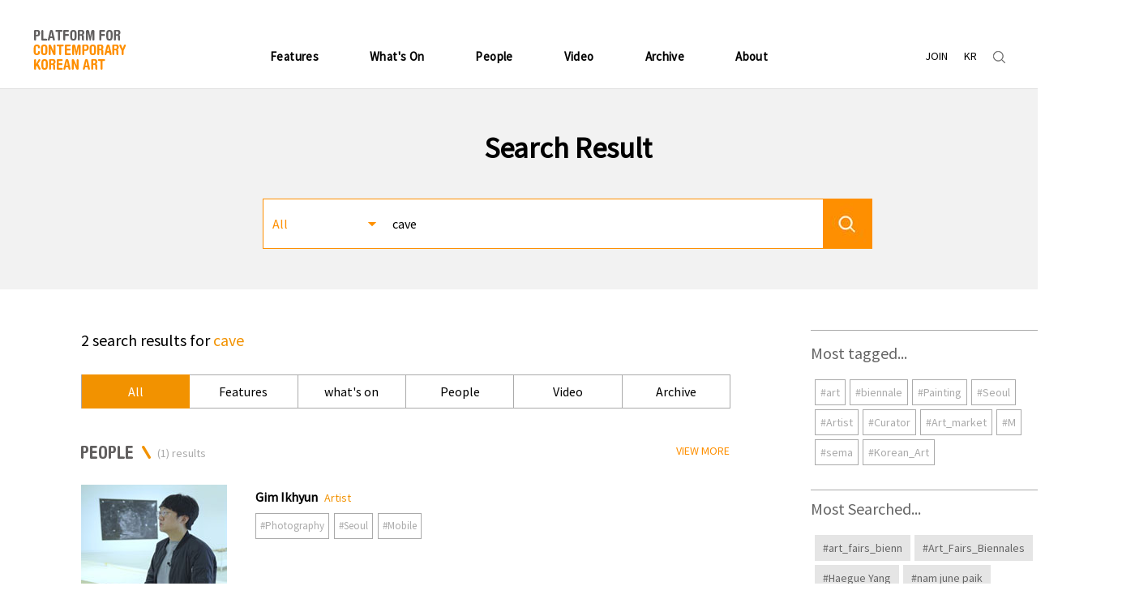

--- FILE ---
content_type: text/html; Charset=UTF-8
request_url: https://www.theartro.kr/eng/searchresults.asp?searchKeyword=Cave
body_size: 25706
content:



<!doctype html>
<html>
<head>


	

		<!-- pc버전 시작 -->
    <meta charset="UTF-8">
	<meta name="viewport" content="width=1400">
	<meta name="title" content="THE ARTRO" />
    <meta name="description" content="TheArtro is the online platform for contemporary Korean art." />
    <meta name="author" content="THE ARTRO" />
	<meta name="Keywords" content="theartro, the artro, korea arts management service, kams, korea, art, korean art, art platform, art news, korea news, korean art news, korean artist, korean art news, art exhibition, korean culture, art archive" />
	<meta name="google-site-verification" content="Hb6WxtAcW1L7ymPPjJkToWLIp7ztoDc5ndZdqP0mRDQ" />
	<meta name="robots" content="all"/>
    <title>THE ARTRO</title>

		<link rel="shortcut icon" href="/filedata/favicon.ico" type="image/x-icon">
		<link href="https://fonts.googleapis.com/css?family=Source+Sans+Pro" rel="stylesheet">

		<link rel="stylesheet" href="/eng/common/css/common.css">
		<link rel="stylesheet" href="/eng/common/css/main.css">
		<link rel="stylesheet" href="/eng/common/css/style.css">
		<link rel="stylesheet" href="/eng/common/css/header.css">
		<link rel="stylesheet" href="/eng/common/css/footer.css">
		<link rel="stylesheet" href="/eng/common/css/owl.carousel.css">
		<link rel="stylesheet" href="/eng/common/css/owl.theme.default.css">

		<script type="text/javascript" src="/eng/common/js/jquery-3.1.1.min.js"></script>
		<script type="text/javascript" src="/eng/common/js/script.js"></script>
		<script type="text/javascript" src="/eng/common/js/owl.carousel.js"></script>
		<script type="text/javascript" src="/eng/common/js/jquery.bpopup.min.js"></script>
		<script type="text/javascript" src="/eng/common/js/jquery.bxslider.min.js"></script>

		<!-- pc버전 끝 -->

	






	<!-- 2017-06-13 -->
	<script src="/_scripts/_common.js"></script>


<script>
    $(function () {
        tab('#tab',0);
    });

    function tab(e, num){
        var num = num || 0;
        var menu = $(e).children();
        var con = $(e+'_con').children();
        var select = $(menu).eq(num);
        var i = num;

        select.addClass('on');
        con.eq(num).show();

        menu.click(function(){
            con.hide();
            if(select!==null){
                select.removeClass("active");
                con.eq(i).hide();
            }

            select = $(this);
            i = $(this).index();

            select.addClass('active');
            con.eq(i).show();
        });
    }

</script>


<script type="text/javascript">
	function chkSrc(){

		var f = document.search;
		if(!trim(f.searchKeyword.value)){
			alert('input search keyword');
			f.searchKeyword.focus();
			return false;
		}

	}
</script>


</head>

<body class="result">
<!--============ #WRAP ============-->
<div id="wrap" class="sub search">
	<!--============ #HEADER ============-->
	<!-- 2017-06-05 개발자용 -->
<script src="/_scripts/_common.js"></script>
<script src="/_scripts/sns_reg.js?v=2026012707300134"></script>


<header id="header">
	<div class="navbar">
		<h1><a href="/eng" class="logo"></a></h1>
		<ul id="nav">
			<li class="dropdown">
				<a href="/eng/features/focus_list.asp" class="dropbtn">Features</a>
				<ul  class="dropdown-content">
					<li><a href="/eng/features/focus_list.asp">Focus</a></li>
					<li><a href="/eng/features/focus_list.asp?b_code=11">Report</a></li>
					<li><a href="/eng/features/focus_list.asp?b_code=12">Review</a></li>
				</ul>
			</li>
			<li class="dropdown">
				<a href="/eng/artnews/calender_list.asp" class="dropbtn">What's On</a>
				<ul  class="dropdown-content">
					<li><a href="/eng/artnews/calender_list.asp">Event Calendar</a></li>
					<li><a href="/eng/artnews/news_list.asp">News</a></li>
				</ul>
			</li>
			<li class="dropdown">
				<a href="/eng/people/index.asp">People</a>
				<ul  class="dropdown-content">
					<li><a href="/eng/people/index.asp">Index</a></li>
					<li><a href="/eng/features/focus_list.asp?b_code=31">Interview</a></li>
					<li><a href="/eng/features/focus_list.asp?b_code=32">Critic</a></li>
				</ul>
			</li>
			<li class="dropdown">
				<a href="/eng/video/video_list.asp" class="dropbtn">Video</a>
			</li>
			<li class="dropdown">
				<a href="/eng/archive/artspace.asp" class="dropbtn">Archive</a>
				<ul class="dropdown-content">
					<li><a href="/eng/archive/artspace.asp">Art Spaces</a></li>
					<li><a href="/eng/archive/usefulsites.asp">Useful Sites</a></li>
					<li><a href="/eng/archive/publication_list.asp">Publication</a></li>
					<li><a href="/eng/archive/chronology.asp">Chronology</a></li>
					<li><a href="/eng/archive/chart.asp">Art History Chart</a></li>
				</ul>
			</li>
			<li class="dropdown">
				<a href="/eng/about/theartro.asp" class="dropbtn">About</a>
				<ul class="dropdown-content">
					<!--<li><a href="/eng/about/kams_program.asp">Kams Visual Art Program</a></li>-->
					<li><a href="/eng/about/theartro.asp">TheArtro</a></li>
					<li><a href="/eng/about/contact.asp">Contact</a></li>
				</ul>
			</li>
		</ul>
		<ul class="gnb_util">
			<li><a href="/eng/about/contact.asp" class="join">JOIN</a></li>
			<li><a href="http://www.theartro.kr/kor/" class="join" target="_blank">KR</a></li>			
			<li><a href="javascript:;" class="serch"></a></li>
		</ul>
	</div>
</header>	

	<!--============ #HEADER ============-->

	<!--============ #container ============-->
	<div id="container">

		<div class="search_result_box">

			<h1>Search Result</h1>

			<div id="search_box">
				<div>
					<form method="get" name="search" onsubmit="return chkSrc()">
						<select name="searchColumn" onchange="" class="select_bnt">
							<option value="">All</option>
							<option value="b_title" >Title</option>
							<option value="b_content" >Contents</option>
							<option value="b_writer" >Writer</option>
						</select>

						<input type="text" name="searchKeyword" value="cave" class="search_bar"/>
						<input type="submit" class="btn_search_go" value="">
					</form>
				</div>
			</div>

		</div>



		<!--============ #inner ============-->
		<div class="inner">

			<!--============ #content ============-->
			<div class="search_content" id="content">

				<!--============ #left_cont ============-->
				<div class="search_left_cont">

						<div class="search_title_box">
							<h3>
								<span id="totalCount_sum">27</span>
								<span class="tit2">search results for</span>
								cave
							</h3>
						</div>

					<!--============ #Tab menu ============-->
					<div class="tab" id="tab">
						<div class="tablinks active"><a href="?searchColumn=&searchKeyword=Cave&gubun=tag&tabNo=">All</a></div>
						<div class="tablinks"><a href="?searchColumn=&searchKeyword=Cave&gubun=tag&tabNo=0">Features</a></div>
						<div class="tablinks"><a href="?searchColumn=&searchKeyword=Cave&gubun=tag&tabNo=1">what's on</a></div>
						<div class="tablinks"><a href="?searchColumn=&searchKeyword=Cave&gubun=tag&tabNo=2">People</a></div>
						<div class="tablinks"><a href="?searchColumn=&searchKeyword=Cave&gubun=tag&tabNo=3">Video</a></div>
						<div class="tablinks"><a href="?searchColumn=&searchKeyword=Cave&gubun=tag&tabNo=4">Archive</a></div>
					</div>
					


					<!-- 검색결과 없을때 보여지는 용도 -->
					<div class="tabcontent" id="no_resutl_text" style="display:none">no result </div>

					<div class="tabcontent">
						<ul id="tab_con">
							<li class="all">
								<div>

									



									<div class="search_list">
										<div class="tit_box">
											<span class="title"><img src="/eng/common/img/tit_people.png" alt="People"></span>
											<span class="results">(1) results</span>
											<span class="more"><a href="?searchColumn=&searchKeyword=cave&gubun=tag&tabNo=2">VIEW MORE</a></span>
										</div>

										<div class="search_con">
											
											<ul class="index_list popupWrap">
											
										<li class="people_col">
											<!-- class="img_box pepleBtn0" -->
											<a href="people/index_people.asp?idx=1421&b_code=30&page=1&searchColumn=&searchKeyword=cave&b_ex2=" class="img_box pepleBtn0 "><img src="/upload/20180123093943107.jpg" alt="" onerror="this.src='/eng/common/img/noimg_index.jpg';"></a>
											<div class="txt_box">
												<span class="a_name">Gim Ikhyun</span>
												<span class="artist">Artist</span>
												
												<div class="peple_hashtag">
												<ul>

														
																		<a href="?searchKeyword=Photography " >#Photography </a>
														
																		<a href="?searchKeyword=Seoul " >#Seoul </a>
														
																		<a href="?searchKeyword=Mobile " >#Mobile </a>
														
																		<a href="?searchKeyword=Application " style='display:none'>#Application </a>
														
																		<a href="?searchKeyword=Panorama " style='display:none'>#Panorama </a>
														
																		<a href="?searchKeyword=Error " style='display:none'>#Error </a>
														
																		<a href="?searchKeyword=Temporality " style='display:none'>#Temporality </a>
														
																		<a href="?searchKeyword=History " style='display:none'>#History </a>
														
																		<a href="?searchKeyword=Gold_Mine " style='display:none'>#Gold_Mine </a>
														
																		<a href="?searchKeyword=Cave" style='display:none'>#Cave</a>
														


												</ul>
												</div>
											</div>

										
										</li>
										

											</ul>
										</div>
									</div>

									



									<div class="search_list">
										<div class="tit_box">
											<span class="title"><img src="/eng/common/img/tit_video.png" alt="Video"></span>
											<span class="results">(1) results</span>
											<span class="more"><a href="?searchColumn=&searchKeyword=cave&gubun=tag&tabNo=3">VIEW MORE</a></span>
										</div>

										<div class="search_con">
											
											<ul>
											
												<li>
													
														<a href="video/video_view.asp?idx=1415&b_code=40" class="sub_img_box">
													
														<img src="/upload/2018012309161867.jpg" alt="" width="224" height="138" onerror="this.src='eng/common/img/noimg_site.jpg'">
														
													</a>

													<div class="txt_box">

														
															<a href="video/video_view.asp?idx=1415&b_code=40">
														
															<span class="sub_tit">Video</span>


																<span class="date">-	23&nbsp;Jan&nbsp;2018</span>

															<div>
															<strong>Gim Ikhyun</strong><br>
															
																<span>Born in 1985 in Seoul, Korea, Gim Ikhyun studied Photography and Media Art at Sangmyung University. His major works include Distance, Depth ..</span>
															
															</div>
														</a>

														<div class="tab_hashtag">


																
																			<a href="?searchKeyword=Photography ">#Photography </a>
																
																			<a href="?searchKeyword=Seoul ">#Seoul </a>
																
																			<a href="?searchKeyword=Mobile ">#Mobile </a>
																
																			<a href="?searchKeyword=Application ">#Application </a>
																
																			<a href="?searchKeyword=Panorama ">#Panorama </a>
																
																			<a href="?searchKeyword=Error ">#Error </a>
																
																			<a href="?searchKeyword=Temporality ">#Temporality </a>
																
																			<a href="?searchKeyword=History ">#History </a>
																
																			<a href="?searchKeyword=Gold_Mine ">#Gold_Mine </a>
																
																			<a href="?searchKeyword=Cave">#Cave</a>
																
																			<img src="/upload/2018012309161848.jpg" alt="">
																		

														</div>

													</div>
												</li>
												

											</ul>
										</div>
									</div>

									









									<!-- people -->
									<!-- <div class="search_list">
										<div class="tit_box">
											<span class="title"><img src="/eng/common/img/tit_people.png" alt="People"></span>
											<span class="results">(1) results</span>
											<span class="more"><a href="?searchColumn=&amp;searchKeyword=AMCompass_Inc.&amp;gubun=tag&amp;tabNo=2">VIEW MORE</a></span>
										</div>

										<ul class="index_list popupWrap">

											<li class="people_col">
												<a href="javascript:;" class="img_box pepleBtn0"><img src="/upload/2017061222094486.jpg" alt="" onerror="this.src='/eng/common/img/noimg_index.jpg';"></a>
												<div class="txt_box">
													<span class="a_name">Uram Choe</span>
													<span class="artist">Artist</span>
													<p>Choe graduated from Chung-Ang University’s Department of Sculpture in 1993 and then received an M.F.A. from the same university. Choe has been interested in machines since childhood and has been releasing “kinetic art,” which combines sculpture with “movement,” for quite some time. He has held quite a number of solo exhibitions at places such as Tokyo’s Mori Art Museum, New York’s Asia Society Museum, and the John Curtin Gallery in Perth, Australia. Recently, he has mainly been showing his work at overseas events like the Shanghai Biennale (2006) and the Liverpool Biennale (2008).&nbsp;</p>
													<div class="peple_hashtag">
														<ul>




														</ul>
													</div>
												</div>

												<div class="popup_content peplePop0">
													<div class="popup_box">
														<div class="popup_tit">
															<span class="a_name">Uram Choe</span>
															<span class="artist">Artist, Sculptor, Professor, Korea National University of Arts</span>
														</div>
														<div class="popup_cont">
															<div>
																<img src="/upload/2017061222094486.jpg" alt="" onerror="this.src='/eng/common/img/noimg_index.jpg'">
																<div class="popup_hashtag">
																	<ul>

																	</ul>
																</div>
															</div>
															<div class="popup_txt">
																<p>Choe graduated from Chung-Ang University’s Department of Sculpture in 1993 and then received an M.F.A. from the same university. Choe has been interested in machines since childhood and has been releasing “kinetic art,” which combines sculpture with “movement,” for quite some time. He has held quite a number of solo exhibitions at places such as Tokyo’s Mori Art Museum, New York’s Asia Society Museum, and the John Curtin Gallery in Perth, Australia. Recently, he has mainly been showing his work at overseas events like the Shanghai Biennale (2006) and the Liverpool Biennale (2008).&nbsp;</p>
															</div>
														</div>

														<div class="link_box">
															<span class="link_icon">Link</span>
															<ul>

																		<li><a href="http://theartro.kr/eng/features/features_view.asp?idx=519&amp;b_code=32&amp;page=1&amp;searchColumn=&amp;searchKeyword=&amp;b_ex2=" target="_blank">- http://theartro.kr/eng/features/features_view.asp?idx=519&amp;b_code=32&amp;page=1&amp;searchColumn=&amp;searchKeyword=&amp;b_ex2=</a></li>



															</ul>
														</div>

													</div>
													<a href="javascript:;" class="b-close">닫기</a>
												</div>
											</li>
										</ul>
									</div>  -->








						</ul>
					<script>
					function openCity(evt, cityName) {
					    var i, tabcontent, tablinks;
					    tabcontent = document.getElementsByClassName("tabcontent");
					    for (i = 0; i < tabcontent.length; i++) {
					        tabcontent[i].style.display = "none";
					    }
					    tablinks = document.getElementsByClassName("tablinks");
					    for (i = 0; i < tablinks.length; i++) {
					        tablinks[i].className = tablinks[i].className.replace(" active", "");
					    }
					    document.getElementById(cityName).style.display = "block";
					    evt.currentTarget.className += " active";
					}
					</script>
				</div>
				<!--============ #left_cont ============-->
			</div>
			<!--============ #right_cont ============-->
			<div class="search_right_cont">

				<div class="hashtag1">
					<em>Most tagged...</em>
					<ul>
						
						<li><a href="?searchKeyword=art">#art</a></li>
						
						<li><a href="?searchKeyword=biennale">#biennale</a></li>
						
						<li><a href="?searchKeyword=Painting">#Painting</a></li>
						
						<li><a href="?searchKeyword=Seoul">#Seoul</a></li>
						
						<li><a href="?searchKeyword=Artist">#Artist</a></li>
						
						<li><a href="?searchKeyword=Curator">#Curator</a></li>
						
						<li><a href="?searchKeyword=Art_market">#Art_market</a></li>
						
						<li><a href="?searchKeyword=M">#M</a></li>
						
						<li><a href="?searchKeyword=sema">#sema</a></li>
						
						<li><a href="?searchKeyword=Korean_Art">#Korean_Art</a></li>
						

					</ul>
				</div>

				<div class="hashtag2">
					<em>Most Searched...</em>
					<ul>
						
						<li><a href="?searchKeyword=art_fairs_bienn">#art_fairs_bienn</a></li>
						
						<li><a href="?searchKeyword=Art_Fairs_Biennales">#Art_Fairs_Biennales</a></li>
						
						<li><a href="?searchKeyword=Haegue Yang">#Haegue Yang</a></li>
						
						<li><a href="?searchKeyword=nam june paik">#nam june paik</a></li>
						
						<li><a href="?searchKeyword=kimsooja">#kimsooja</a></li>
						
						<li><a href="?searchKeyword=busan biennale">#busan biennale</a></li>
						
						<li><a href="?searchKeyword=Lee bul">#Lee bul</a></li>
						
						<li><a href="?searchKeyword=dansaekhwa">#dansaekhwa</a></li>
						
						<li><a href="?searchKeyword=lee bae">#lee bae</a></li>
						
						<li><a href="?searchKeyword=lee ufan">#lee ufan</a></li>
						
					</ul>
				</div>

			</div>
			<!--============ #right_cont ============-->
		</div>
		<!--============ #inner ============-->
	</div>
	</div>
	<!--============ #container ============-->

	<!--============ #FOOTER ============-->
	

	<footer id="footer">
	
		<!--============ #LOGO SLIDER ============-->

		<section id="logo_slider">
		  <div class="row">
			<div class="large-12 columns">
			  <div class="nonloop owl-carousel ">
				<div class="item" style="width:50px;">
				   <a href="https://www.cobosocial.com/" target="_blank"><img style="padding-top: 18px;" src="/eng/common/img/icon_cobo.png" alt="" /></a>
				</div>
				 <div class="item" style="width:84px">
				  <a href="http://eng.gokams.or.kr/main/main.aspx" target="_blank"><img src="/eng/common/img/logo_kams.jpg" alt="KAMS" /></a>
				</div>
				<div class="item" style="width:144px">
				   <a href="https://www.mcst.go.kr/english/index.jsp" target="_blank"><img src="/eng/common/img/logo_mcst.jpg" alt="" /></a>
				</div>
				<div class="item" style="width:120px">
				   <a href="https://www.gokams.or.kr:442/projectvia/index.asp?" target="_blank"><img src="/eng/common/img/icon_project_via.jpg" alt="" /></a>
				</div>
				<div class="item" style="width:105px">
				   <a href="https://www.k-artmarket.kr/member/index.do" target="_blank"><img src="/eng/common/img/icon_kartmarket.jpg" alt="" /></a>
				</div>
				<div class="item" style="width:175px">
				   <a href="http://koreajoongangdaily.joins.com/" target="_blank"><img src="/kor/common/img/koreajoongangdaily_02.png" alt="" /></a>
				</div>
				<div class="item" style="width:64px">
				   <a href="http://monthlyart.com/" target="_blank"><img src="/eng/common/img/misul_logo_low.jpg" alt="" /></a>
				</div>
				<div class="item" style="width:45px">
				  <a href="http://www.artinculture.kr/" target="_blank"> <img src="/eng/common/img/icon_art.jpg" alt="" /></a>
				</div>
				<!--<div class="item" style="width:54px">
				   <a href="http://www.mise1984.com/" target="_blank"><img src="/eng/common/img/logo_1984.jpg" alt="" /></a>
				</div>-->
				<div class="item" style="width:144px">
				   <a href="http://www.artinpost.co.kr" target="_blank"><img src="/eng/common/img/icon_publicart.jpg" alt="" /></a>
				</div>
				<div class="item" style="width:137px">
				   <a href="http://koreanartistproject.com/eng_main.art?method=main" target="_blank"><img src="/eng/common/img/kap.jpg" alt="" /></a>
				</div>
				<div class="item" style="width:137px;">
				   <a href="http://www.naverfoundation.org/" target="_blank"><img style="padding-top: 20px;" src="/eng/common/img/naverfoundation.png" alt="" /></a>
				</div>
				<div class="item" style="width:55px;">
				   <a href="http://myartguides.com/" target="_blank"><img style="padding-top: 20px;" src="/kor/common/img/1017myartguide.png" alt="" /></a>
				</div>
				<div class="item" style="width:144px;">
				   <a href="https://ocula.com/ " target="_blank"><img style="padding-top: 35px;" src="/kor/common/img/ocula.png" alt="" /></a>
				</div>
				<!-- 20241023 -->
				<div class="item" style="width:175px;">
				   <a href="https://k-artnow.com/ko/index.php" target="_blank"><img style="padding-top: 31px;" src="/eng/common/img/k-a-logo.png" alt="" /></a>
				</div>
				<!-- // 20241023 -->
				
			  </div>
			</div>
		  </div>
		</section>

		<!--============ #LOGO SLIDER ============-->

		
		<div class="inner info">

			<h1><a href="main.asp" class="logo"></a></h1>

			<div class="footer_con">
				<ul class="footer_nav">
					<li class="sitmapt"><a href="/eng/sitemap/sitemap.asp">SITMAP</a></li>
					<li class="home"><a href="http://theartro.kr/eng">HOME</a></li>
					<li class="about"><a href="/eng/about/kams_program.asp">ABOUT</a></li>
					<li class="contact"><a href="/eng/about/contact.asp">CONTACT</a></li>
				</ul>
				<address class="adress">
					<span>12F, Hongik University Daehak-ro Campus, 57, Daehak-ro, Jongno-gu, Seoul 03082, Korea</span>
					<span>Tel. + 82 2 2098 2925</span>
					<span>E-mail. theartro@gokams.or.kr</span>
				</address>
				<span class="copyright">COPYRIGHT 2016 THE ARTRO. ALL RIGHTS RESERVED.</span>
			</div>

		<!--	<a href="/eng/about/contact.asp" class="subscribe">SUBSCRIBE</a> -->
			
		</div>
	</footer>


	<div class="unified_content">
		<div class="bg"></div>
		<div class="unified_box">

			<!--============ #SEARCH ============-->


			<script type="text/javascript">
				function chkSrc_footer(){

					var f = document.search_footer;
					if(!trim(f.searchKeyword.value)){
						alert('input search keyword');
						f.searchKeyword.focus();
						return;
					}

					f.submit();

				}
			</script>


			<div class="search_box2">
				<div class="search_cont">
					
					<form method="get" name="search_footer" action="/eng/searchresults.asp">
					<input type="hidden" name="gubun" value="word">
						<select name="searchColumn" onchange="" class="select_bnt">
							<option value="">All</option>
							<option value="b_title">Title</option>
							<option value="b_content">Contents</option>
							<option value="b_writer">Writer</option>
						</select>
						<input type="text" name="searchKeyword" id="" value="" class="search_bar"/>
						<a href="javascript:chkSrc_footer();" class="btn_search_go"></a>
					</form>
				</div>

				<div class="content_box">

					<div class="word_box">
						<img src="/eng/common/img/word_icon.gif" class="imgBox" />
						<div>
							<span>Recently Search Word</span>
							
							<ul>
								
									<li><a href="/eng/searchresults.asp?searchKeyword=cave">#cave</a></li>
								
							</ul>
							
						</div>
					</div>

					<div class="like_box">
						<img src="/eng/common/img/like_icon.gif" class="imgBox"  />
						<div>
							<span>Recommendation Search Tag</span>
							<ul>
								
									<li><a href="/eng/searchresults.asp?searchKeyword=Painting">#Painting</a></li>
								
									<li><a href="/eng/searchresults.asp?searchKeyword=Seoul">#Seoul</a></li>
								
									<li><a href="/eng/searchresults.asp?searchKeyword=Curator">#Curator</a></li>
								
									<li><a href="/eng/searchresults.asp?searchKeyword=Biennale">#Biennale</a></li>
								
									<li><a href="/eng/searchresults.asp?searchKeyword=Artist">#Artist</a></li>
								
							</ul>
						</div>
					</div>
				</div>
			</div>
			<!--============ #SEARCH ============-->
		</div>
	</div>
	<script>
		$(document).ready(function(){
			$("#nav > li:eq(6)").addClass("on");
			$("#nav .on > ul > li:eq(0)").addClass("on");
			$(".sub_tab > li:eq(0)").addClass("on");
		})
	</script>

	<!-- 구글로그분석적용 : 2017년 6월 20일 -->
<script>
  (function(i,s,o,g,r,a,m){i['GoogleAnalyticsObject']=r;i[r]=i[r]||function(){
  (i[r].q=i[r].q||[]).push(arguments)},i[r].l=1*new Date();a=s.createElement(o),
  m=s.getElementsByTagName(o)[0];a.async=1;a.src=g;m.parentNode.insertBefore(a,m)
  })(window,document,'script','https://www.google-analytics.com/analytics.js','ga');

  ga('create', 'UA-55111470-2', 'auto');
  ga('send', 'pageview');

</script>

	<!--============ #FOOTER ============-->

</div>
 <!-- #WRAP -->

 </body>
</html>


<script>$("#totalCount_sum").text("2");</script>


--- FILE ---
content_type: text/css
request_url: https://www.theartro.kr/eng/common/css/main.css
body_size: 10770
content:
/*
#search_box { padding:40px 0 0 0; }
#search_box div { width:1200px; height:60px; border: 1px solid #fe8f00; }
#search_box .select_bnt { width:145px; height:20px; color: #fe8f00;  margin-top: 20px; padding-left: 20px; background-color: #ffffff; outline: none; }

#search_box .search_bar { width:995px; height:60px; position: absolute; }
#search_box .btn_search_go { float: right; width:60px; height:60px; background-image: url("../img/search_2.png"); background-repeat: no-repeat, repeat; display:block; }
#search_box .hashtag li { color:#fe8f00; font-size:14px; float:left; padding:25px 0 25px 0; margin-right: 6px; }
#search_box .hashtag li:nth-chid(1) {  }
#search_box .hashtag li a, a:link, a:visited, a:hover, a:active { font-weight: 400;  color:#fe8f00;}
#search_box .hashtag li a { padding:10px; border:1px solid #fe8f00; }
*/

#container .inner { overflow: hidden; }

/* 공통사항 */
body.main{overflow:visible;}
.main {overflow: hidden}
.main #container {padding-bottom: 100px;}
.main #container strong { font-weight: 600;display:-webkit-box;}
.lineClamp {overflow: hidden; text-overflow: ellipsis; white-space: normal; line-height: 1.4; word-wrap: break-word; display: -webkit-box; -webkit-box-orient: vertical; -webkit-line-clamp:3; height: 65px; box-sizing: border-box;}

#main_visaul {padding: 0; position: relative; margin: 0 auto; width: 100%; height: 500px;}
#main_visaul .row {width: 2500px; left: 50%; margin-left: -1225px; position: absolute}
#main_visaul .owl-item {padding: 0; cursor: pointer}
#main_visaul .visual_text {position: absolute; color: #fff; top: 50px; left: 50px;}
#main_visaul .visual_text span {font-size: 12px; text-transform:uppercase; display: block;}
#main_visaul .visual_text em {font-size: 40px; line-height: 1.2; display: block; font-weight: bold; margin-top: 20px;}
#main_visaul .owl-theme .owl-nav {position: relative; width: 1200px; margin: 0 auto; left: -25px;}
#main_visaul .owl-theme .owl-nav > div {position: absolute; text-transform: uppercase; top: -70px;}
#main_visaul .owl-theme .owl-nav .owl-next {right: 50px; background: url(../img/main_next.png) no-repeat right; padding-right: 55px;}
#main_visaul .owl-theme .owl-nav .owl-prev {left: 50px; background: url(../img/main_prev.png) no-repeat left; padding-left: 55px;}
/* #main_visaul .owl-theme .owl-dots {position: absolute; width: 200px; margin-left: -100px; left: 50%; bottom: 30px; text-align: center} */
#main_visaul .owl-theme .owl-dots {position: absolute; width: auto; margin-left: -5%; left: 50%; bottom: 30px; text-align: center}
#main_visaul .owl-theme .owl-dots > div {display: inline-block; float: none; padding: 0; width: 26px; height: 26px;}
#main_visaul .owl-theme .owl-dots > div span {display: inline-block;}
#main_visaul .owl-theme .owl-dots > div.active {border: 1px solid #fff; border-radius: 50%; box-sizing: border-box; position: relative; top: -2px;}
#main_visaul .owl-theme .owl-dots > div.active span {background: #fff; position: relative; top: 2px}
#main_visaul .owl-theme .owl-dots > div:hover span {background: #fff}

.section_title {margin-bottom: 25px;}
.main .section { padding:30px 0 30px 0; }
.main .section:after,
.main .section ul:after {content: ""; display: block; clear: both; zoom: 1}
.main .section ul li { float:left; width:380px; position: relative}
.main .section .art_fairs { padding-left:30px; }
.main .section .museums { padding-left:30px; }
.main .section li .section_title { border-top:1px solid #aaaaaa; padding:10px 0 0 0; }
.main .section .section_tit { color:#615f5f; font-size:20px; clear:left;}
.main .section .section_title {height: 40px; box-sizing: border-box}
.main .section .section_more {display: block;}
.main .section .section_more a { color:#aaaaaa; font-size:14px; font-weight: 400; padding: 4px 0 0 10px; display: inline-block;}
.main .section .section_cont .text_box li {}
.main .section .section_cont .text_box strong { color:#000000; font-size:21px; }
.main .section .section_cont .text_box p { color:#000000; font-weight: 400; font-size:16px; margin: 15px 0 25px}

.main .section .section_cont .text_box span { color:#aaaaaa;}
.main .section .section_cont .text_box span span { font-size:14px; color:#aaaaaa; font-weight: 600; }
.main .section .section_cont .text_box span img { position: absolute; right: 0; bottom: 0; }
.main .section .section_tit { float: left; }

.main .section .art_market .text_box,
.main .section .art_fairs .text_box,
.main .section .museums .text_box {  float: none;}
.main .section .art_fairs ul li .img_box,
.main .section .art_market ul li .img_box,
.main .section .museums ul li .img_box {width: 380px; height: 230px; overflow: hidden}

/* #video */
.main .section .video_wrap { padding-top: 50px; }
.main .section .video { width:380px; height: 460px; background-color:#f2f2f2; float: left; position: relative;}
.main .section .video strong {-webkit-line-clamp: 2;overflow: hidden;height: 50px;text-overflow:ellipsis;white-space:normal;word-wrap:break-word;display:-webkit-box;-webkit-box-orient:vertical;}
.main .section .video .section_title { padding: 30px 30px 0; height: auto}
.main .section .video .section_cont { padding:0 32px 0 30px; }
.main .section .video .section_more a { color:#aaaaaa; font-size:14px; font-weight: 400; padding-top: 5px; }
.main .section .video .video_text_box { color:#000000; margin-top: 20px; display: block;}
.main .section .video .video_text_box strong { font-size: 18px; }
.main .section .video .video_text_box p { font-size: 14px; height: 36px; font-weight: 400; margin: 10px 0 15px; -webkit-line-clamp:2}
.main .section .video .video_text_box span { color:#aaaaaa; font-size:14px; font-weight: 600; }
.main .section .video .video_text_box img { float: right; }

/* #features */
.main .section .features .section_title {border-top:1px solid #aaaaaa; padding:10px 0 0 0;}
.main .section .features .section_cont > a {float: left; width: 184px; height: 118px; overflow: hidden;}
.main .section .features .section_cont > a img {width: 100%; height: 100%;}
.main .section .features { float: right; width: 790px; position: relative}
.main .section .features ul li { width:800px; padding-top: 20px; position: relative}
.main .section .features ul li:first-child { padding-top: 0; }
.main .section .features .section_cont div { float:left; width:600px; box-sizing: border-box; padding-left: 20px; height: 118px; position: relative}
.main .section .features .section_cont div .text_box strong { font-size:17px; }
.main .section .features .section_cont div .text_box .section_sub1_text {font-size:14px; -webkit-line-clamp:2; height: 38px}

/* #what's on */
.main .section .whats_on  { float: left; width: 790px; position: relative}
.main .section .whats_on .section_title {border-top:1px solid #aaaaaa; padding:10px 0 0 0;}
.main .section .whats_on ul { width:800px; }
.main .section .whats_on ul > li { float: none; width: 100%; padding-top: 20px; }
.main .section .whats_on ul > li:first-child { padding-top: 0; }
.main .section .whats_on ul > li .section_cont:after {content: ""; display: block; clear: both; zoom: 1;}
.main .section .whats_on ul > li .img_box {width: 185px; float: left}
.main .section .whats_on .section_cont div { float:right; padding:0 0 0 15px; width:590px; height: 118px; position: relative}
.main .section .whats_on .section_cont div .text_box strong { font-size:17px; }
.main .section .whats_on .section_cont .text_box .section_sub1_text { -webkit-line-clamp:2; height: 38px; font-size:14px; }

.main .section .sub_visual_box { width:380px; float: right;}
.main .section .sub_visual_box > a {float: left;}
.main .section .sub_visual_box > a:first-child {margin-bottom: 2px;}
.main .section .sub_visual_box .sub_visual1 { width: 380px; height: 356px; background-image: url("../img/11_exhibition.jpg"); background-repeat: no-repeat, repeat; display:block; }
.main .section .sub_visual_box .sub_visual2 { width: 380px; height: 112px; background-image: url("../img/12_space.jpg"); background-repeat: no-repeat, repeat; display:block; }

/* #publication */
.main .section .publication { width: 380px; float: left; position: relative; padding: 0}
.main .section .publication .section_cont .img_box {float: left;}
.main .section .publication .section_cont .img_box img {border: 1px solid #ddd;}
.main .section .publication .section_cont div { width:180px; float: left; padding: 0 0 0 20px;}
.main .section .publication .section_cont .text_box div {  }
.main .section .publication .section_cont .text_box p { padding:0; }
.main .section .publication .section_title { width: 380px;  border-top:1px solid #aaaaaa; padding:10px 0 0 0; }
.main .section .section_tit { color:#615f5f; font-size:21px; display:inline; }
.main .section .section_more { color:#aaaaaa; font-size:14px; font-weight:400; padding:5px 0 0 20px; }
.main .section .publication .section_cont .text_box {position: absolute; bottom: 0;}
.main .section .publication .section_cont .text_box strong { color:#000000; font-size: 18px; }
.main .section .publication .section_cont .text_box .section_sub1_text {margin-bottom: 0; font-size:14px;}



.main .section .banner { float: right; width:800px; padding: 0; position: relative; }
.main .section .banner a { width: 400px; height: 160px; float: left}
.main .section .banner a div { padding: 60px 0 0 32px; }
.main .section .banner .banner { font-size: 14px; font-weight: 300; color:#000000; }
.main .section .banner .banner1_cont { padding: 90px 0 0 32px; }
.main .section .banner .banner_txt { font-size: 14px; font-weight: 300; color:#000000; }


.main .section .banner a div .spanart_market { color:#000000; font-size: 12px; font-weight: 400; }
.main .section .banner .banner1 { background-image: url("../img/14_art_program.jpg"); background-repeat: no-repeat, repeat; display:block; }
.main .section .banner .banner2 { background-image: url("../img/15_chronology.jpg"); background-repeat: no-repeat, repeat; display:block; }
.main .section .banner .banner3 { background-image: url("../img/16_site_link.jpg"); background-repeat: no-repeat, repeat; display:block; }
.main .section .banner .banner4 { background-image: url("../img/17_art_history_chart.jpg"); background-repeat: no-repeat, repeat; display:block; }

.main .main_tabwrap .bx-controls {position: absolute; top: 21px; right: 0;}
.main .main_tabwrap .bx-controls .bx-pager:after {content: ""; display: block; clear: both; zoom: 1;}
.main .main_tabwrap .bx-controls .bx-pager > div {float: left}
.main .main_tabwrap .bx-controls .bx-pager > div a {text-indent: -9999px; width: 10px; height: 10px; background-color: #aaa; display: block; border-radius: 50%; margin-left: 5px; padding: 0 !important}
.main .main_tabwrap .bx-controls .bx-pager > div a {padding: 0;}
.main .main_tabwrap .bx-controls .bx-pager > div .active {background: #f29200}


--- FILE ---
content_type: text/css
request_url: https://www.theartro.kr/eng/common/css/style.css
body_size: 66424
content:
/*---------------- view ---------------*/
.left_cont { width: 810px; float: left}
/*.news_view .left_cont table, th, td{border: 1px solid #ccc;}*/
.news_view .left_cont .no_line table,
.news_view .left_cont .no_line th, 
.news_view .left_cont .no_line td{border:none;}
.right_cont { width: 282px; float: right;}
#container {padding-top: 110px; transition: all ease 0.3s}
.calender.sub #container > .inner {padding-bottom: 70px;}
.sub #header {border-bottom: 1px solid #ddd}
.sub #container > .inner {padding: 50px 0 120px;}
.sub_tab {float: left}
.sub_tab:after {content: ""; display: block; clear: both; zoom: 1;}
.sub_tab li {float: left; margin-left: 15px; padding-left: 15px; background: url(../img/tab_line.png) no-repeat left 24px}
.sub_tab li:first-child {margin-left: 0; padding-left: 0; background: none;}
.sub_tab li a {color: #aaaaaa; font-size: 24px; padding-top: 15px;}
.sub_tab li.on a {font-size: 40px; color: #222; padding-top: 0; font-weight: bold}
div.sub_tab{display: none;}
select.sub_tab{display: none;}

.magazine_menu {margin-bottom: 30px}
.magazine_menu:after {content: ""; display: block; clear: both;}

/* title_box */
.left_cont h1 { font-size: 32px; }
.left_cont .title_box {width: 810px; padding:0 0 30px 0; }
.left_cont .title_box .tit_cont {  }
.left_cont .title_box .img_box {  float: left; }
.left_cont .title_box h3 { color: #f29200; font-size: 15px; font-weight: 400; padding-bottom: 10px; padding-top: 0;}
.left_cont .title_box h1  { color: #222222; font-weight: bold; padding: 5px 0 12px 0; }
.left_cont .title_box span { color: #acacac; font-size: 12px; font-weight:  }
.left_cont .title_box .icon { float: right; padding-top: 45px;}
.left_cont .title_box .icon a { width: 40px; height: 20px; display: inline-block; }
.left_cont .title_box .icon .facebook { background-image: url("../img/facebook_icon_bk.png"); background-repeat: no-repeat, repeat; }
.title_box .icon .twitter { background-image: url("../img/twitter_icon_bk.png"); background-repeat: no-repeat, repeat; }
.left_cont .title_box .icon .email { background-image: url("../img/email_icon.png"); background-repeat: no-repeat, repeat; }
.left_cont .title_box .icon .printer { background-image: url("../img/printer_icon.png"); background-repeat: no-repeat, repeat; }
.left_cont .profile h3 {padding-top: 0;}
/* left cont */
/* text */
.left_cont h2 {font-size:20px; font-weight:600; color: #F19200; padding-bottom: 10px;}
.left_cont h3 {font-size: 20px; font-weight: 600; padding: 15px 0 10px 0;}
.left_cont p.opeaning {font-size: 20px; color: #666666; line-height: 1.6}
.left_cont p {font-size: 18px; color: #333333; line-height: 1.6; letter-spacing: -0.025em; word-break:break-word; }
.left_cont p span { color: #ff9a00; font-weight: 400;}
.left_cont p.note {color: #829069; font-size:14px; letter-spacing:0}
.left_cont p.comment {color: #333333; font-size:14px; letter-spacing:0}
.left_cont .img_box {padding: 0; text-align: left}
.left_cont .img_box .caption {color: #666666; font-size:14px; letter-spacing:-0.3px;}
.left_cont .img_box table.news {text-align: center;}
.left_cont .img_box table.news thead th {background-color: #f29200; color: #fff; text-align: center; border-left: 1px solid #fff;}
.left_cont .img_box table.news thead th:first-child {padding: 0 5px;}
.left_cont .img_box table.news tbody td {border-bottom: 1px solid #aaa; border-left: 1px solid #aaa; padding: 5px;}
.left_cont .img_box table.news tbody td:first-child {border-left: none;}
.left_cont a {color: #ff9a00 !important; float: none !important;word-break: break-all;display: inline;}
.left_cont em {font-size: 20px; font-style: italic;}
.left_cont table td.view_caption {font-size: 14px; color:#666666;}
.left_cont table{padding:5px;}
.left_cont > table{margin: 40px 0; overflow: hidden; }
.left_cont > table td:first-child{padding-right:20px;box-sizing:border-box;}
.left_cont > table td{color: #333333;vertical-align:top;padding:20px 0;border-top:1px solid #7a7a7a; border-bottom:1px solid #7a7a7a;}
.left_cont > table strong {display: inline-block; clear:both;margin-bottom: 10px; font-size: 16px;}

.wcyr_interpro {border-top:1px solid #7a7a7a ;border-bottom:1px solid #7a7a7a ; padding: 20px 0; overflow: hidden; }
.wcyr_interpro dt {float: left; margin- right:20px; width: 136px;}
.wcyr_interpro dd {float: right; width: 650px; color: #333333;}
.wcyr_interpro dd strong {display: block; margin-bottom: 10px; font-size: 16px;}


.wordbreak a {word-break: break-all; display: inline;}
.wordbreak {word-break: break-all;}

/*toast ui editor*/
.left_cont h4 {font-size: 20px; color: #666666; line-height: 1.6; letter-spacing:-0.025em;}
.left_cont h5 {color: #829069; font-size:14px; letter-spacing:0}
.left_cont h6 {color: #666666; font-size:14px; letter-spacing:-0.3px;}
.left_cont h6 em {font-size: 14px;}
.left_cont hr {border: #fff; padding: 5px;}
.left_cont p img {padding-bottom: 5px; }
.left_cont blockquote {margin:0; }
.left_cont blockquote p{color: #333; font-size: 14px;}

/* profile */
.left_cont .profile { color: #666666; background-color: #f9f9f9; width: 800px; padding: 30px; margin: 35px 0 0 0; box-sizing: border-box }
.left_cont .profile:after {content: ""; display: block; clear: both; zoom: 1}
.left_cont .profile img { width: 115px; float: left; position:relative;}
.left_cont .profile h3 { font-size: 16px; }
.left_cont .profile .icon { width: 115px; }
.left_cont .profile div { width: 605px; float: right;}
.left_cont .profile div p { font-size: 15px; }
.left_cont .profile .icon { float: right; text-align: right}
.left_cont .profile .icon a {display: inline-block}
.left_cont .profile .icon .facebook { padding-right: 15px; width: 15px; height: 15px; background-image: url("../img/facebook_icon_gray.png"); background-repeat: no-repeat, repeat; }
.left_cont .profile .icon .twitter { padding-right: 15px;   width: 15px; height: 15px; background-image: url("../img/twitter_icon_gray.png"); background-repeat: no-repeat, repeat; }
.left_cont .profile .icon .instagram { padding-right: 15px;  width: 15px; height: 15px; background-image: url("../img/instagram_icon_gray.png"); background-repeat: no-repeat, repeat; }
.left_cont .profile .icon .email { width: 15px; height: 15px; background-image: url("../img/email_icon_gray.png"); background-repeat: no-repeat, repeat; }


/*  right cont */
.right_cont .magazine_hashtag { border-top:1px solid #aaaaaa; padding: 15px 0 0 0;}
.right_cont .magazine_hashtag ul:after {content: ""; display: block; clear: both; zoom: 1}
.right_cont .magazine_hashtag li {float: left; margin: 0 5px 5px 0 }
.right_cont .magazine_hashtag a { color: #aaaaaa; border:1px solid #aaaaaa; padding:5px 7px; font-weight: 300; font-size: 13px; }
.right_cont .list { clear: left; }
.right_cont .list ul {margin-top: 40px;}
.right_cont .list ul li {margin-top: 40px;}
.right_cont .list ul li:first-child {margin-top: 0; padding-top: 15px;}
.right_cont .list ul li strong {font-size: 18px;}
.right_cont .list .related1, .most_viewed1 { border-top:1px solid #aaaaaa; }
.right_cont .list .title_box img { float: left; padding-bottom: 30px; }
.right_cont .list .title_box .list_tit { color:#615f5f; font-size:21px; display: inline; }
.right_cont .list .title_box .list_more { color:#f29200; font-size:13px; font-weight: 400; padding-left: 10px;}
.right_cont .list .text_box { line-height: 150%; margin: 10px 0 0 0; }
.right_cont .list .text_box .txt1 { color: #f29200; font-weight: 400; font-size: 13px; }
.right_cont .list .text_box .txt2 { color: #aaaaaa; font-weight: 400; font-size: 12px; }



/*---------------- magazien list ---------------*/
/* #section1 [main] */
.magazine_menu { font-size: 20px; }
.magazine_menu .sep { display: block; width: 1px; height: 12px; margin: 23px 20px 0 20px; box-sizing: border-box; background-color: #aaaaaa; }
.magazine_cont .left_cont h1 { font-size: 30px; font-weight: 600;}
.magazine_menu:after {content: ""; display: block; clear: both; zoom: 1;}
.magazine_menu .active_none a { padding-top: 10px; font-size: 22px; color: #aaaaaa; font-weight: 400; }
.magazine_menu .active_none a:hover { color: #000000; }
.magazine_menu .active a:link { color: #000000; font-weight: 600; font-size: 34px; }
.magazine_menu .active_none, .active { float: left; padding: 0 25px 25px 0; }
.magazine_menu .select_box { float: right; margin-top: 5px;}
.magazine_menu .magazine_select_bnt { width: 180px; border: 1px solid #f29200; color: #f29200; padding: 10px; font-size: 13px; font-weight: 400; }
.magazine_menu .magazine_select_bnt  { color: #f29200; }
.magazine_menu .sort { color: #aaaaaa; }
.magazine_cont .main_img_box { width: 790px; float: left}
.magazine_cont .main_img_box a {display: block;}
.magazine_cont .main_img_box img {width: 100%}
.main_txt_box { float: right; width: 380px; position: relative; border-top:1px solid #aaaaaa; border-bottom:1px solid #aaaaaa; padding: 30px 0 80px; box-sizing: border-box;}
.main_txt_box .title_box span { font-size: 12px; font-weight: 400 ; color:#666666; }
.main_txt_box .title_box h3 {overflow: hidden; margin: 20px 0 30px 0; font-weight: 400; font-size: 26px; color: #000000; padding: 0; -webkit-line-clamp: 2; height: 66px; font-weight: bold;line-height: 1.2;}
.main_txt_box .magazine_hashtag {position: absolute; bottom: 30px; max-height: 102px; overflow: hidden;}
.main_txt_box .magazine_hashtag li {margin-top: 5px}
.magazine_cont .main_txt_box p {font-weight: 300; margin-bottom: 19px; font-size: 16px; color:#000000; -webkit-line-clamp: 6; height: 131px;}
.magazine_cont .main_txt_box .logo_box { padding-bottom: 66px; }
.main_txt_box .logo_box span { font-size: 13px; color: #aaaaaa; font-weight: 300; }
.magazine_cont .main_txt_box .logo_box img { float: right; padding-top: 5px; max-height: 60px;}
.magazine_cont .main_txt_box .main_txt_box .magazine_hashtag a { padding-top: 90px; }
.magazine_cont .section:after {content: ""; display: block; clear: both; zoom: 1;}
.magazine_cont .magazine_hashtag:after {content: ""; display: block; clear: both; zoom: 1;}
.magazine_cont .magazine_hashtag li {float: left; margin-right: 5px; margin-top: 5px;}
.magazine_cont .magazine_hashtag a { text-align: center; color: #aaaaaa; border:1px solid #aaaaaa; padding: 5px 7px; font-weight: 300; font-size: 13px; }


/* section [공통사항] */
.review_list { padding:70px 0 0; }
.review_list ul:after {content: ""; display: block; clear: both; zoom: 1;}
.review_list > ul > li {margin-left: 30px;}
.review_list ul li:first-child {margin-left: 0;}
.review_list .col { width: 380px;  float: left;}
.review_list .col .list_img {width: 380px; height: 230px; overflow: hidden}
.review_list .col .list_img img {width: 100%; height: 100%;}
.review_list .list_txt_box { padding:20px 0 15px 0; display: block; }
/* .review_list .list_txt_box span:nth-child(1) { color: #666666; font-size: 12px; font-weight: 600; } */
.list_txt_box h3 { margin:15px 0 15px 0; font-size: 24px; font-weight: 600; color: #000000;-webkit-line-clamp:2; }
.review_list .list_txt_box p { font-weight: 400; color: inherit; height: 80px;}
.review_list .list_txt_box span {position: relative; display: block; width: 100%;}
.review_list .list_txt_box span.v_cate{display: inline-block;color:#f29200;width:auto;font-size:15px;}
.main_txt_box .title_box span.v_cate{display: inline-block;color:#f29200;width:auto;font-size:13px;}
.review_list .list_txt_box span.v_date{display: inline-block;width:auto;}
.review_list .list_txt_box em { color: #aaaaaa; font-size: 14px; font-weight: 400; }
.review_list .list_txt_box img { float: right; max-height: 40px; position: absolute; bottom: 0; right: 0;}




/* art news */
.left_cont .link_box { padding: 20px 0 100px 0; }
.left_cont .site_link { padding:5px 0 5px 0;  width:28px; height:28px; background-image: url("../img/sitelink_icon.png"); background-repeat: no-repeat, repeat; display: block; }
.left_cont .site_link span { color: #fb9401; padding:5px 0 0 40px ; font-weight: 400; font-size: 14px; }
.left_cont .site_link2 { color: #ff9a01; font-weight: 400; padding: 5px 0 0 10px;  }
.new_content strong { color: #000000; font-size: 18px; }

/*----------------- Art News Calender -------------------*/
/* #Event Calender */
.calender_tit_box { padding:0 0 30px 0; }
.calender_cont .select_box {  }
.calender_cont .select_box .calender_select_bnt { width: 180px; height: 60px; color: #ff9a01; font-size: 18px; font-weight: 600; background-color: #f4f2f2; padding-left: 15px; border: none;}
.calender_cont .calender { height: 100%; padding-right: 15px; box-sizing: border-box }
.calender_cont .calender ul {display: table; height: 100%; width: 100%}
.calender_tit_box:after,
.calender_cont .calender > ul:after {content: ""; display: block; clear: both; zoom: 1;}
.calender_cont .calender > ul > li {display: table-cell; text-align: center; vertical-align: middle; height: 100%}
.calender_cont .calender > ul > li.today a {font-size: 24px; color: #f29200;}
.calender_cont .calender a:hover { color: #ff9a01; }
.calender_tit_box .active a:link { color: #000000; font-size: 32px; font-weight: 600; }
.calender_tit_box .active_none a { color: #aaaaaa; font-size: 24px; font-weight: 400; padding-top: 6px; }
.calender_cont { width: 1200px; height: 60px; background-color: #f4f2f2; margin-bottom: 50px; ; }
.calender_cont .calender li a { width: 28px; font-weight: bold; line-height: 3px;}
.calender_cont .calender li:last-child {margin-left: 5px;}
.calender_cont .calender li .ui-datepicker-trigger {cursor: pointer; position: relative; top: -1px;}
.calender {float: right; width: 1010px}
.calender_cont .select_box {float: left; width:190px}
.magazine_menu .active_none, .active {padding: 0 25px 15px 0;}

/* #DECEMBER */

.calender_tit { border-top:1px solid #aaaaaa; padding: 15px 0 0 0; }
.calender_tit h3 { color: #615f5f; font-size: 21px;}
.calender_tit h3 span {display: inline-block; margin: 0 5px; font-weight: bold}
.calender_tit h3 img {vertical-align: -2px}
.december_cont {margin-top: 30px}
.december_cont li{ width: 400px; padding-left: 60px; box-sizing: border-box; }
.themeList {width: 1300px; margin-left: -71px}
.december_cont .december_img { padding: 0 0 20px 0; display: block;}
.december_cont .december_img img {width: 100%;}
.december_cont .calender_txt_box { width: 360px; text-align: center; padding-bottom: 50px}
.calender_txt_box strong { line-height: 100%; }
.txt_event { color: #aaaaaa; font-size: 15px; padding: 0 35px 0 35px; line-height: 1.4; margin-bottom: 5px;}
.december_cont .calender_txt_box .txt_bg { width: 175px; color: #f29200; font-size: 12px; background-color: #f5f5f5; margin: 10px auto 0;}
.new_content strong { color: #000000; font-size: 18px; }
#waterfall { margin: 10px; }

.december_cont li {left: 0; top: 0; opacity: 0; transform: translateY(100px);}
.december_cont li.show {opacity: 1; transform: translateY(0); transition: all 0.3s, top 1s;}
.december_cont li.noresult {width: 100% !important; left: 10px !important; }
.december_cont li.noresult span {display: block; padding-bottom: 50px; font-size: 18px;}

/* #CURRENT EVENT/PAST EVNET */
.section .current_event_list { clear: left; }
.section .current_event_cont ul li { width: 280px; float: left; margin: 0 0 50px 25px; }
.section .current_event_cont ul li:nth-child(1) { margin: 0 0 50px 0px; }
.section .calender_txt_box { text-align: center; line-height: 180%; }
.section .current_col img { padding:0 0 20px 0; width: 100%;}
.section .current_col .calender_txt_box .txt_bg { width: 175px; color: #f29200; font-size: 12px; background-color: #f5f5f5;}
.section .past_event_list { clear: left; }


/*-------------------------- Art News List -----------------------------*/
.artnew_tit_box{ padding: 0;  }
.artnew_tit_box .active a:link { color: #000000; font-size: 32px; font-weight: 600; padding-left: 30px; }
.artnew_tit_box .active_none a { color: #aaaaaa; font-size: 24px; font-weight: 400; padding-top: 6px; }
.select_box .artnew_select_bnt1 { width: 185px; height: 36px; border: 1px solid #ff9a01;  color: #666666; font-size: 14px; font-weight: 600; padding: 0 0 0 15px; margin-right: 10px; }
.select_box .artnew_select_bnt2 { width: 185px; height: 36px; border: 1px solid #ff9a01;  color: #ff9a01; font-size: 14px; font-weight: 600; padding: 0 0 0 15px; }
.december_cont .artnew_img { width: 100%; }
.december_cont .artnew_img img {width: 100%}
.section_cont { clear: left; }
.art_market .section_cont a.img_box{width: 100%; text-align:center;}
/*.art_market .section_cont a.img_box img{width:auto;}*/
.museums .section_cont a.img_box{height: 230px; overflow: hidden; position: relative; width: 100%;}
.museums .section_cont a.img_box img{height: auto; position: absolute; top: 0; bottom: 0; margin: auto; left: 0; width:100%;}
.news_txt_box span { line-height: 230%;  }
.news_txt_box .nation { font-size: 14px; font-weight: 400; color: #f29200; }
.news_txt_box .date { font-size: 13px; font-weight: 400; color: #888888; }
.news_txt_box strong { font-size: 22px; }
.news_txt_box .share_btn{width:15px;height:15px;background:none;background-image:url('../img/link.png');border: 0;background-repeat: no-repeat;display:inline-block;margin-left:5px;}
.news_txt_box img.company{float:right;max-width:50px;max-width: 140px; min-width: 50px;}
.news_txt_box .artnews_hashtag { padding:20px 0 60px 0;     margin-top: 25px;}
.news_txt_box .artnews_hashtag a { border: 1px solid #aaaaaa; padding:7px 12px 7px 12px; font-size: 14px; font-weight: 300; color: #aaaaaa; margin-top: 5px; margin-right: 5px; float: left}
.news_txt_box .artnews_hashtag:after,
.artnew_cont .artnew_tit_box:after {content: ""; display: block; clear: both}
.artnew_cont .select_box {float: ; padding-top: 10px; float: right}
.new_content .page_box {margin-top: 10px;}
/* Page Box */
.page_box { border-top: 1px solid #aaaaaa; text-align: center; margin-top: 70px;}
.page_box a { width: 50px; color: #999999; font-size: 15px; font-weight: 300; text-align: center; padding-top: 20px; position: relative; top: -1px}
.page_box li { display: inline-block }
.page_box li a.on,
.page_box li a:hover { border-top: 1px solid #000000; color: #000000; font-weight: 400; box-sizing: border-box}
.usefulsite_cont .page_box {margin-top: 0;}
/* ----------------------------- #People ------------------------------ */
.peple_tit_box .peple_title .tittle_main { color: #666666; font-size: 30px; }
.peple_select { float: right; }
.peple_select select { border: 1px solid #f29200; color: #666666; padding:10px; width: 170px; font-size: 13px; font-weight: 400; }
.peple_select select:nth-child(2) { margin-left: 7px; }
.peple_tit_box ul {margin-bottom: 20px;}
.peple_tit_box ul:after {content: ""; display: block; clear: both; zoom: 1;}
.peple_tit_box .active { color: #222222; font-size: 34px; font-weight: 600;}
.peple_tit_box .active_none { color: #aaaaaa; font-size: 24px; font-weight: 400; line-height: 18px; display: inline-block; padding-left: 20px;}
.peple_tit_box .active_none:hover { color: #222222; }
.peple_cont .main_img_box { width: 800px; }
.peple_cont .main_txt_box { float: left; width: 380px;border-top: 1px solid #aaaaaa;border-bottom: 1px solid #aaaaaa; padding: 30px 0 40px 20px; margin: 0 0 70px 10px;  }
.peple_cont .section { clear:left; }
.peple_cont .main_txt_box .title_box span { font-size: 13px; color:#666666; }
.peple_cont .main_txt_box .title_box h3 {font-weight: 400; font-size: 24px; padding: 25px 0 30px 0; ;}
.peple_cont .magazine_hashtag a { text-align: center; color: #aaaaaa; border:1px solid #aaaaaa; padding:7px 5px 7px 5px; margin: 0 0 5px 5px; font-weight: 300; font-size: 13px; }
.peple_cont .peple_menu .active_none1 a:hover { color:#222222;  }
.peple_cont .peple_menu .active_none2 a:hover { color:#222222;  }
.peple_cont .peple_menu .active_none3 a:hover { color:#222222;  }
.peple_cont .critic_logo_box img { width:105px; height: 30px; }
.peple_cont .main_txt_box p { line-height: 160%; font-weight: 400; font-size:15px; }
.peple_menu .active_none3 a { color: #aaaaaa; padding-top:7px; font-size: 22px; font-weight: 400; }




/* #Peple Index */
.peple_select .select_bnt1 { width: 150px; }
.search_box { height: 70px; background-color: #f5f5f5; clear: left; padding:15px 30px 15px 30px; line-height: 200%; }
.genre_cont ul {display: table;}
.genre_cont li {display: table-cell; vertical-align: middle}
.genre_cont li a { display: block;  padding: 0 20px; font-size: 14px; font-weight: 400; text-align: center}
.genre_cont li a:hover,
.genre_cont .genre_active { color: #f29200; font-weight: bold}
.genre_cont .genre_col { width: 89px; text-align: left; font-weight: 400; }
.alphabet_cont { clear: left; }
.alphabet_cont li {display: table-cell;}
.alphabet_cont li a { display: block; width: 38px; font-size: 14px; font-weight: 400; text-align: center}
.alphabet_cont li a:hover,
.alphabet_cont li a.on {color: #f29200; font-weight: bold}
.alphabet_cont .alphabet_col { width: 100px; font-weight: 400; }
.alphabet_cont li img, .genre_cont li img { margin-right: 10px; }
.peple_wrap:after {content: ""; display: block; clear: both; zoom: 1;}
.search_list li {float: none !important; width: auto !important}
.search_list li:after {content: ""; display: block; clear: both; zoom: 1;}
.search_list .index_list .img_box {float: left; width: auto; }
.index_list { padding: 10px 0 0 0;}
.index_list .people_col { float: left; width: 600px; margin-top: 20px; }
.index_list .img_box { width: 30%; }
.index_list .img_box img {width: 100%;}
.index_list .txt_box { width: 64%; padding: 5px 15px; float: right; margin-bottom: 30px; height:200px;} 
.index_list .txt_box .a_name { font-weight: 600;   }
.index_list .txt_box .artist { color: #f29200; font-size: 14px; padding-left: 5px; }
.index_list .txt_box p {font-size: 13px; margin: 10px 0 28px 0; overflow: hidden; text-overflow: ellipsis; white-space: normal; line-height: 1.4; word-wrap: break-word; display: -webkit-box; -webkit-box-orient: vertical; -webkit-line-clamp:4; height: 70px; box-sizing: border-box;   }
.index_list .txt_box .peple_hashtag a { border: 1px solid #aaaaaa;  color: #aaaaaa; font-weight: 300; font-size: 13px; margin-right: 3px; margin-bottom: 5px; padding: 5px; line-height: 20px; }
.index_list .txt_box .peple_hashtag {width: 400px; height: 70px; overflow:hidden;}
.peple_wrap li .people-img-a {width:180px; height:170px; overflow:hidden;}

/* popup */

.popup_content {position: absolute; background-color: #fff; padding: 35px 30px; border: 1px solid #aaaaaa; display: none;}
.popup_box { width: 580px;  }
.popup_box img { width: 175px; }
.popup_tit { padding: 0 0 20px 0; }
.popup_tit .a_name { color: #000000; font-size: 18px; }
.popup_tit .artist { color: #f29200; font-size: 14px; }
.popup_cont > div {float: left; width: 30%;}
.popup_cont .popup_txt {width: 66%; padding-left: 4%;}
.popup_cont .popup_txt p {color: #222222; font-size: 13px; font-weight: 300; line-height: 1.4; padding-bottom: 20px;}
.popup_cont .popup_txt p a {color: #f29200}
.popup_cont:after {content: ""; display: block; clear: both; zoom: 1}
.popup_hashtag {margin-top: 10px;}
.popup_hashtag ul:after {content: ""; display: block; clear: both; zoom: 1}
.popup_hashtag li { margin-bottom: 5px; margin-right: 5px; float: left;}
.popup_hashtag li a { border: 1px solid #aaaaaa; color: #aaaaaa; font-size: 14px; font-weight: 300; padding: 6px;  }
.popup_hashtag li:last-child a { margin-bottom: 30px; }
.popup_box .link_box {border-top: 1px solid #000000; padding-top: 15px; position: relative}
.popup_box .link_box a { color: #666666;  font-weight: 300; line-height: 140%; font-size: 13px; display: inline-block; float: none}
.popup_box .link_box a:hover {color: #f29200}
.popup_box .link_box ul {padding-left: 15px; margin-top: 5px;}
.popup_box .link_box ul li {display: block;}
.link_icon { width:13px; height:17px; background-image: url("../img/sitelink_icon_13.jpg"); background-repeat: no-repeat; background-position: left center; font-weight: 400; font-size: 14px; padding-left: 20px;}
.popup_content > .b-close {position: absolute; top: 0; right: -58px; width: 48px; height: 48px; background: url(../img/popup_close.png) no-repeat center; display: block; float: none; text-indent: -9999px;}

/* Critic */
.critic_logo_box { float: left;  margin: 30px 0 30px 0; }
.critic_hashtag_box { clear: left; }
.peple_menu {  }
.peple_menu { font-size: 20px; }
.peple_menu a:link {  float: left; color: #aaaaaa; font-weight: 400; }
.peple_menu .active_none1 a { color: #aaaaaa; padding: 10px 30px 0 0; font-size: 22px; font-weight: 400; }
.peple_menu .active_none2 a { color: #aaaaaa; padding: 10px 30px 0 0; font-size: 22px; font-weight: 400; }
.peple_menu .active a:link {  color: #666666; font-weight: 600; font-size: 32px; }
.peple_menu .select_box { float: right; }
.peple_menu .select_bnt { border: 1px solid #f29200; color: #f29200; padding: 10px; width: 180px; font-size: 13px; font-weight: 400; }


/* interview */
.peple_menu_box .peple_menu_interview .active_none1 a { color: #aaaaaa; padding: 10px 0 0 0; font-size: 22px; font-weight: 400; }
.peple_menu_box .peple_menu_interview .active a:link {  color: #666666; font-weight: 600; font-size: 32px; padding: 0 0 0 60px;  }
.peple_menu_box .peple_menu_interview .active_none2 a { color: #aaaaaa; padding: 8px 0 0 80px; font-size: 22px; font-weight: 400; }
.peple_menu_box .peple_menu_interview .select_box { float: right; }
.peple_menu_box .peple_menu_interview .select_bnt { border: 1px solid #f29200; color: #f29200; padding: 10px; width: 180px; }




/*----------------- #Video --------------------*/
/* LIST */
/*
.video_content { padding: 20px 0 500px 0;  }
.video_cont { padding: 20px 0 130px 0; }
*/
.video_content .right_cont { padding-bottom: 130px;}
.video_menu { clear: left; height: 70px; }
.video_menu .section { width: 180px; }
.video_menu .section:nth-child(1) { color: #666666; margin-right: 5px;}
.video_menu .active a:link { font-size: 30px; font-weight: 600; }
.video_content section .main_txt_box .logo_box { padding: 15px 0 30px 0; }
.video_menu .select_box { float: right;  }
.video_menu .select_bnt { border: 1px solid #f29200; color: #f29200; padding: 10px; width: 180px; font-size: 13px; font-weight: 400; margin-right: 5px; }
.video_cont .main_img_box { width: 800px; float: left }
.video_cont .main_txt_box { float: right; width: 380px; border-top:1px solid #aaaaaa; border-bottom:1px solid #aaaaaa; margin-left:20px; padding: 30px 0 30px 15px; }
.video_cont .main_txt_box .title_box span { font-size: 13px; color:#666666; }
.video_cont .main_txt_box .title_box h3 { margin: 25px 0 25px 0; font-weight: 400; font-size: 24px;}
.video_cont .magazine_hashtag a { text-align: center; color: #aaaaaa; border:1px solid #aaaaaa; padding:7px 5px 7px 5px; margin: 0 0 5px 5px; font-weight: 300; font-size: 13px; }
.video_cont .video_menu .active_none1 a:hover { color:#222222;  }
.video_cont .video_menu .active_none2 a:hover { color:#222222;  }

.video_cont .critic_logo_box img { width:105px; height: 30px; }
.video_cont .main_txt_box p { line-height: 150%; font-weight: 400; font-size:15px; padding-bottom: 20px;}
.video_cont .section { clear: left; }
.video_cont .main_txt_box .logo_box { padding: 0 0 20px 0; }
.video_cont .main_txt_box .logo_box img { float: right;  }
.video_cont .main_txt_box .by { font-size: 13px; color: #aaaaaa; font-weight: 300; }

/*----------------- #Archive --------------------*/
.archive_content .select_box { float: right; }
.archive_content .select_bnt { border: 1px solid #f29200; color: #f29200; padding: 10px; width: 180px; }
.archive_content .select_bnt2 { margin-left: 5px; border: 1px solid #f29200; color: #f29200; padding: 10px; width: 180px; }
.publication_menu { padding-bottom: 70px;  }
.publication_menu:after {content: ""; display: block; clear: both; zoom: 1;}
.publication_menu li .active_none { color: #aaaaaa; font-size: 22px; font-weight: 400; padding: 10px 20px 0 0; }
.publication_menu li .active_none:hover { color: #222222;  }
.publication_menu li .active { font-size: 32px;  font-weight: 600; }
.title_box { clear: left; }
/*.title_box h3 { color: #666666; font-size: 20px; }*/
.title_box h3 {  font-size: 20px; }
.title_box .year { font-size: 54px;  padding:30px 0 0 0; font-weight: 600; }
.title_box .download_bnt { color: #ffffff; font-size: 12px; font-weight: 300; padding:15px 20px 15px 45px;  background-image: url("../img/download_icon2.png"); background-repeat: no-repeat, repeat; display: block; background-color: #fe8f00; float: right; background-position: 10px center}

/* #Chronology */
.chronologys_cont .year {margin-top: 60px;}
.chronologys_cont .year .year_img { width: 1200px; height: 27px; background-image: url("../img/history.jpg"); background-repeat: no-repeat, repeat; display: block; }
.year .year_active_none {  width: 150px; text-align: center; float: left; color: #959595; font-size: 14px; font-weight: 600; padding-top:10px; margin-top: 32px; }
.year .year_active { text-align: center;  color: #959595; font-size: 14px; font-weight: 600; width: 150px; padding-bottom: 30px; color: #615f5f; font-size: 18px; }
.chronologys_cont .section div ul:after {content: ""; display: block; clear: both; zoom: 1 }
.history .chronology_col h1 { font-size: 32px; font-weight: 400; }
.history .chronology_col { color: #666666; font-size: 13px; width: 380px; float: left; padding:20px 0 0 0; border-top: 1px solid #a0a0a0; margin:0 15px 0 0;  }
.history .section {margin-top: 60px;}
.chronology_col .col_cont { line-height: 140%; font-weight: 300; }
.chronology_col .col_cont li {padding-left: 6px; text-indent: -6px; line-height: 1.6}
.chronology_col .col_cont ul li a{color: #f29200; display: inline-block; margin-left: 5px;}
.chronology_col .col_cont ul li span{color: #ee9402; font-style: italic; font-weight: 600;}
.chronology_col .col_cont ul li b{font-weight: 600;}
.chronology_col .col_cont ul li b a{font-weight: 600;}
.chronology_col .col_cont ul li a b em{color: #000; font-weight: normal;}
.chronologys_menu:after {content: ""; display: block; clear: both; zoom: 1;}
.chronologys_menu li .active_none { color: #aaaaaa; font-size: 22px; font-weight: 400; padding: 10px 20px 0 0; }
.chronologys_menu li .active_none:hover { color: #222222;  }
.chronologys_menu li .active { font-size: 32px;  font-weight: 600; }
.chronology_tab{background: url(../img/his_line.png)no-repeat 0 50px; width: 1200px; height: 80px;}
.chronology_tab:after{content: ''; display: block; clear: both;}
.chronology_tab li{float: left;}
.chronology_tab li a{text-indent: -9999px; width: 60px; height: 80px; margin-left: 83px;}
/*.chronology_tab .col1 a{ color: #666; width: 42px; height: 80px; background: url(../img/his_off.png)no-repeat 12px 35px; margin-left: 70px; padding-top: 52px;}
.chronology_tab .col1 a:hover{ font-size: 24px; font-weight: 600; color: #615f5f; width: 42px; height: 90px; background: url(../img/his_on.png)no-repeat 13px 86px; margin-left: 60px; margin-top: -64px;}*/
.chronology_tab .col1 a{background: url(../img/history2_2010.png)no-repeat 6px 46px; }
.chronology_tab .col2 a{background: url(../img/history2_2000.png)no-repeat 6px 46px; }
.chronology_tab .col3 a{background: url(../img/history2_1990.png)no-repeat 6px 46px; }
.chronology_tab .col4 a{background: url(../img/history2_1980.png)no-repeat 6px 46px; }
.chronology_tab .col5 a{background: url(../img/history2_1970.png)no-repeat 6px 46px; }
.chronology_tab .col6 a{background: url(../img/history2_1960.png)no-repeat 6px 46px; }
.chronology_tab .col7 a{background: url(../img/history2_1950.png)no-repeat 6px 46px; }
.chronology_tab .col8 a{background: url(../img/history2_1945.png)no-repeat 6px 46px; }
.chronology_tab .col1 a.on{background: url(../img/history2_2010_on.png)no-repeat 0 7px;}
.chronology_tab .col2 a.on{background: url(../img/history2_2000_on.png)no-repeat 0 7px; }
.chronology_tab .col3 a.on{background: url(../img/history2_1990_on.png)no-repeat 0 7px; }
.chronology_tab .col4 a.on{background: url(../img/history2_1980_on.png)no-repeat 0 7px; }
.chronology_tab .col5 a.on{background: url(../img/history2_1970_on.png)no-repeat 0 7px; }
.chronology_tab .col6 a.on{background: url(../img/history2_1960_on.png)no-repeat 0 7px; }
.chronology_tab .col7 a.on{background: url(../img/history2_1950_on.png)no-repeat 0 7px; }
.chronology_tab .col8 a.on{background: url(../img/history2_1945_on.png)no-repeat 0 7px; }
.chron_bot:after{content: ""; display: block; clear: both; zoom: 1;}
.chron_bot{margin-top: 60px;}
.chron_bot ul{float: left;}
.chron_bot ul li{margin: 15px 0;}
.chron_bot p{float: left; width: 745px; margin-left: 40px; margin-top: 12px;}


/* #chart */
.chart_content .title_box { border-top: 1px solid #aaaaaa; padding-top: 15px; margin-top: 30px;}
.chart_content .sub_menu_chart { padding-bottom: 70px;  }
.chart_content .sub_menu_chart .active_none { padding-right: 20px; color: #aaaaaa; font-size: 22px; font-weight: 400; padding-top: 10px;  }
.chart_content .sub_menu_chart .active_1 { padding-right: 20px; font-size: 34px;  font-weight: 600; width: 500px; }




/* Publication */
.publication_cont { padding: 20px 0 130px 0; }
.publication_cont .section { clear: left; }
.publication_cont .left_cont .title_box { float: left; width: 810px; padding:30px 0 30px 0; }
.publication_cont .sub_menu .active_none { padding-right: 20px; }
.publication_cont .sub_menu .active_none:hover { color: #222222; }
.publication_cont .select_bnt { font-size: 13px; font-weight: 400; margin-right: 5px; }
.publication_cont .select_bnt2 { font-size: 13px; font-weight: 400; }
.publication_cont .col { float: left; width: 400px; margin-bottom: 50px; text-align: center}
.publication_cont .col .img_box {text-align: center}
.publication_cont .col .img_box img {border: 1px solid #ccc}
.publication_cont .txt_box { padding:20px 0 20px 0; }
.publication_cont .txt_box p { font-size: 13px; color: #aaaaaa; font-weight: 400; padding: 0 0 15px 0; clear: left; }
.publication_cont .txt_box p span { color: #fc9902;  }
.publication_cont .txt_box strong { font-size: 20px; font-weight: 600; display: block; text-align: center; overflow: hidden; text-overflow: ellipsis; white-space: normal; line-height: 1.4; word-wrap: break-word; display: -webkit-box; -webkit-box-orient: vertical; -webkit-line-clamp:2; height: 63px; box-sizing: border-box;}

/* Publication List */
.publication_cont .download_box { background-color: #fe8f00; padding: 0 10px 0 ; width: 100px; margin: 0 auto;}
.publication_cont .download_box .download_bnt { color: #ffffff; font-size: 12px; font-weight: 400; padding:15px 20px 15px 35px;  background-image: url("../img/download_icon2.png"); background-repeat: no-repeat, repeat; display: block; }

/* Publication View */
.publication_view_cont:after {content: ""; display: block; clear: both; zoom: 1;}
.publication_view_cont .left_cont .title_box h1 { font-size: 34px; line-height: 110%; }
.publication_view_cont table { line-height: 160%; }
.publication_view_cont table td {vertical-align: top; padding-bottom: 5px; border: none;}
.publication_view_cont table td .img_box img {border: 1px solid #ccc}
.publication_view_cont table .td2, .td3 { margin-bottom: 20px; font-weight: bold}
.publication_view_cont .table li span { color: #aaaaaa; font-size: 16px; font-weight: 300; }

.publication_view_cont .td1 { width: 195px; }
.publication_view_cont .td2 { color: #666666; font-weight: 400; width: 150px; font-size: 15px; padding-left:30px;  }
.publication_view_cont .td3 { color: #888888; font-size: 15px; font-weight: 300; width: 500px; padding-left:30px;  }
.publication_view_cont .td3 .td_sub { color: #888888;  }
.publication_view_cont .download_box2 { background-color: #fe8f00; padding: 0 10px 0  15px; width: 106px; }
.publication_view_cont .download_box2 .download_bnt { color: #ffffff !important; font-size: 12px; font-weight: 300; padding: 0 20px 0 35px; background-image: url("../img/download_icon2.png"); background-repeat: no-repeat, repeat; display: block; line-height: 40px; margin-top: 20px;}
.publication_view_cont .left_cont .table_box .img_box { padding:0; }

/* #Search */
.search_result_box { clear: left; text-align: center; background-color: #f2f2f2; padding: 50px 0 50px 0;  }
.search_result_box a.search_go { width: 60px; height: 60px; border: 1px solid #f29200; background-image: url(../img/search_2.png); background-repeat: no-repeat, repeat; display: block; }
.search_result_box h1 { font-weight: bold; font-size: 36px; }

.search_content .search_list .more { float: right; font-size: 14px; line-height: 24px}
.search_content .search_list .more a {color: #fe8f00}
.search_result_box .btn_search_go { width: 60px; height: 60px; background-image: url(../img/search_2.png); background-repeat: no-repeat, repeat; display: block;}
.search_content:after {content: ""; display: block; clear: both; zoom: 1;}
.search_content .search_left_cont { width: 800px; float: left}
.search_content .search_left_cont .title_box span { color: #000000; }
.search_content .search_title_box h3 {color: #f29200; font-weight: 400; font-size: 20px;}
.search_content .search_title_box span { color: #000000; }

.search_content div.tab { overflow: hidden; width: 800px; margin-top: 30px; margin-bottom: 40px; border-left: 1px solid #aaa}
.search_content div.tab div.tablinks { padding: 0;width: 16.66666%; color: #666666; font-size: 16px; float: left; text-align: center; font-weight: 400; border-right: 1px solid #aaaaaa; border-top: 1px solid #aaaaaa; border-bottom: 1px solid #aaaaaa; box-sizing: border-box}
.search_content .tab div.tablinks:hover{ background-color: #f29200; color: #ffffff; border: 1px solid #f29200; color: #fff}
.search_content .tab div.tablinks:hover a {color: inherit}
.search_content div.tab div.tablinks.active { background-color: #f29200; color: #ffffff; border: 1px solid #f29200; color: #fff }
.search_content div.tab div.tablinks.active a {color: inherit}
.search_content div.tab div.tablinks a{padding: 10px 0 10px 0;display: block;width:100%;height:100%;}
.search_content {position: relative}
.search_content .search_right_cont { width: 300px; float: right; position: relative; right: 0; top: 0}
.search_content .search_right_cont em {color: #666; font-size: 20px; display: block; margin-bottom: 15px;}
.search_content .search_right_cont ul:after {content: ""; display: block; clear: both; zoom: 1}
.search_content .search_right_cont > div {margin-bottom: 30px;}
.search_content .search_right_cont .hashtag1 { border-top: 1px solid #aaaaaa; padding:15px 0 0 0; font-weight: 300; font-size: 18px; }
.search_content .search_right_cont .hashtag1 div, .search_content .search_right_cont .hashtag2 div { margin: 10px 0 10px 0;  }
.search_content .search_right_cont .hashtag1 a { margin: 5px 0 0 5px; color: #aaaaaa; font-weight: 300; border: 1px solid #aaaaaa; padding:6px; font-size: 14px; float: left }
.search_content .search_right_cont .hashtag2 { border-top: 1px solid #aaaaaa; padding:10px 0 0 0; font-weight: 300; font-size: 18px; }
.search_content .search_right_cont .hashtag2 a { margin: 5px 0 0 5px; color: #666666; font-weight: 300; background-color: #e5e5e5; padding: 7px 10px 7px 10px; font-size: 14px; float: left }


.search_list { clear: left; padding: 0 0 0 0; display: none;}
.all .search_list {display: block;}
.all > div > div {margin-bottom: 80px;}
.all > div > div:last-child {margin-bottom: 0;}
.searchs_list .tit_box .more { float: right; padding-right: 15px; color: #fe8f00; font-size: 14px; }
.results { color: #aaaaaa; font-size: 14px; }
.search_list .title { color: #aaaaaa;  font-size: 14px; }
.search_content .search_list .title { color: #615f5f; font-size: 19px; font-weight: 600; }
.search_content .search_list .results { color: #aaaaaa; padding-left: 5px;  display: inline-block; top: 1px; position: relative}
.search_content .search_list .more { color: #fe8f00; }
.search_content .txt_box .sub_tit { color: #fe8f00; font-weight: 400;  }
.search_content .txt_box .date { color: #aaaaaa;  font-weight: 400; font-size: 14px;}
.search_content .search_con .sub_img_box { width: 225px; float: left; height: 138px; overflow: hidden;}
.search_content .search_con .txt_box { width: 500px; float: left; margin-left: 20px;}
.search_content .search_con .txt_box > a {display: block;}
.search_content .search_con li { margin-top: 40px;}
.search_content .search_con li:first-child {margin-top: 20px;}
.search_content .search_con li:after {content: ""; display: block; clear: both; zoom: 1;}
.search_content .tab_hashtag { float: left;  }
.search_content .tab_hashtag:after {content: ""; display: block; clear: both; zoom: 1}
.search_content .tab_hashtag img { padding: 10px 0  0 10px; }
.search_content .tab_hashtag a { border: 1px solid #aaaaaa; padding: 5px 7px 5px 7px; margin-right: 5px; color: #aaaaaa; font-weight: 300; font-size: 14px; float: left; margin-bottom: 5px}
.search_content .tab_hashtag a:first-child {margin-left: 0;}
.search_content .txt_box div { padding: 10px 0 5px 0; line-height: 160%; }
.search_content .txt_box div span { font-weight: 300; font-size: 15px; display: block; line-height: 1.2; margin-top: 5px;}
.search_content .tit_box {border-top: none; padding: 0;}
.search_content .people_con li { clear: left; padding: 30px 0 30px 0; }
.search_content .people_con .txt_box { width: 600px; float: left; padding: 10px 0 0 20px; }
.search_content .people_con .artist { padding-left: 5px; color: #ff9a00; font-weight: 400; font-size: 13px; }


/*----------------------------- #directory ------------------------------*/
/* 01.directory */
.artspaces_content { padding: 2px 0 400px 0;  }
.d_museum_box { padding: 0 0 40px 0;   }
.directory_menu { padding: 0 0 70px 0;  }
.directory_menu .active_none a:link { padding-right: 20px; color: #aaaaaa; font-size: 20px; font-weight: 400; padding-top: 10px;  }
.directory_menu .active a:link { padding-right: 20px; font-size: 32px; font-weight: 600; }
.directory_menu select:nth-child(2), select:nth-child(3) { color: #666666; }
.directory_select_box { float: right; }
.d_museum_box .title_box  h3 { border-top: 1px solid #aaaaaa; padding: 10px 0 0 0; color: #666666;  font-size: 22px; margin-top: 30px; font-weight: 600; }
.d_museum_box .title_box  h3 img { padding-left: 10px; margin-bottom: 3px; }
.d_museum_box .slider { text-align: center; padding: 50px 0 60px 0; }
.d_museum_box .txt_box p { color: #0000000; line-height: 150%; font-weight: 300; font-size: 16px;}
.d_museum_box .link { padding: 50px 0 20px 0;  }
.d_museum_box .link span a:link { color: #ff8a01; font-weight: 300; }
.d_museum_box .icon_box { padding-left: 950px; }
.d_museum_box .icon_box a:link { float: left; padding: 0 20px 0 20px; }
.d_museum_box .icon_box .facebook { width:20px; height:20px; background-image: url("../img/facebook_icon_bk.png"); background-repeat: no-repeat, repeat; display: block; }
.d_museum_box .icon_box .twitter { width:20px; height:20px; background-image: url("../img/twitter_icon_bk.png"); background-repeat: no-repeat, repeat; display: block; }
.d_museum_box .icon_box .email { width:20px; height:20px; background-image: url("../img/email_icon.png"); background-repeat: no-repeat, repeat; display: block; }
.d_museum_box .icon_box .printer { width:20px; height:20px; background-image: url("../img/printer_icon.png"); background-repeat: no-repeat, repeat; display: block; }
.d_museum_box .address { padding: 15px 0 15px 0; color: #666666; font-size: 14px; font-weight: 300;  }
.d_museum_box .address span { color: #666666; font-size: 15px; font-weight: bold; padding: 0 20px 0 20px; }
.d_museum_box .address span.address {  padding-left:0; }
.usefulsite_content .related_box .title_box h3 { border-top: 1px solid #aaaaaa; padding: 10px 0 0 0; color: #666666;  font-size: 20px; }
.usefulsite_content .related_box .title_box h3 span { padding-left: 30px;  font-size: 13px; font-weight: 400; }
.usefulsite_content .related_list li { width: 300px; float: left; padding: 20px 0 60px 0; }
.usefulsite_content .related_list .img_box { padding: 0 0 15px 0; }
.usefulsite_content .related_list .txt_box { line-height: 160%; }
.usefulsite_content .related_list .txt_box .feature { font-size: 13px; font-weight: 400; color: #f29200; }
.usefulsite_content .related_list .txt_box .date { color: #888888; font-size: 13px; font-weight: 400; }
.usefulsite_content .related_box .title_box .directory_more { color: #ff8a01; }
.usefulsite_content .related_box .title_box strong { font-weight: 600; }

/* page box2 */
.usefulsite_content .page_box2 {  clear: left; border-top: 1px solid #aaaaaa; padding-top: 20px;}
.usefulsite_content .page_box2 .btn_box {text-align: center}
.usefulsite_content .page_box2 .btn_box a { width:120px; border: 1px solid #aaaaaa; text-align:center; padding:10px 0 10px 0; color:#aaaaaa; font-weight: 300; margin: 0 75px; font-size: 14px; display: inline-block}
.usefulsite_content .page_box2 .btn_box a:hover { border: 1px solid #ff8a01; color:#ffffff; background-color: #ff8a01; }


/*---------------------- usefulsites ----------------------*/
.usefulsite_cont {padding: 50px 0 120px;}
.usefulsite_cont #search_bar_box .select_tit { color: #000000; font-size: 24px; padding: 0 0 10px 0; }
.usefulsite_cont #search_bar_box { background-color: #f6f6f6; padding: 30px 0 40px 0; margin-top: 50px; }
.usefulsite_cont #search_bar_box select { width: 420px; text-indent: 20px; height: 50px; background-color: #ffffff; color: #666666; border: 1px solid #f29200;  }
.usefulsite_cont #search_bar_box select.usefulSel {width: 340px;}
.usefulsite_cont #search_bar_box  input  { width: 500px; height: 50px; background-color: #ffffff; color: #666666; border: 1px solid #f29200; }
.usefulsite_cont #search_bar_box .btn_search_go { width:50px; height:50px; background-image: url("../img/search50.jpg"); background-repeat: no-repeat, repeat; position: absolute; border: 1px solid #f29200; }
.usefulsite_cont #search_bar_box .search_cont { width: 880px; margin: 0 auto; }
.usefulsite_content h2 { font-size: 13px; padding: 50px 0 10px 0; color: #666666; font-weight: 400; }
.usefulsite_menu {margin-bottom: 40px;}
.usefulsite_menu:after {content: ""; display: block; clear: both; zoom: 1;}
.usefulsite_menu .active_none { padding-right: 20px; color: #aaaaaa; font-size: 20px; font-weight: 400; padding-top: 10px; }
.usefulsite_menu .active { padding-right: 20px; font-size: 32px; font-weight: 600; }

/* #accordion */
.usefulsite_cont div.accordion { border-top: 1px solid #aaaaaa; background-color: #ffffff; color: #444; cursor: pointer; padding: 30px 20px 30px 20px; width: 97%; text-align: left; }
.usefulsite_cont { outline: none; font-size: 15px; }

/* #tab menu */
.usefulsite_cont div.panel { padding: 0 18px; display: none; width: 97%; padding: 5px 20px 20px 55px; }
.usefulsite_cont div.panel p { line-height: 160%; font-weight: 300; font-size: 15px; padding: 0 15px }
.usefulsite_cont div.panel p a {color: #f29200}
.usefulsite_cont .accordion {display: table; position: relative}
.usefulsite_cont .accordion > span {display: table-cell; vertical-align: middle}
.usefulsite_cont span.plus { font-weight: 600; color: #666666; font-size: 19px; width: 30px; padding-right: 20px; }
.usefulsite_cont span.title { font-weight: 600; color: #666666; font-size: 22px; width: 300px; box-sizing: border-box; padding-right: 10px;}
.usefulsite_cont span.site { font-weight: 300; color: #666666;; }
.usefulsite_cont span.accordion_box { background-color: #f6f6f6; color: #f29200; padding: 5px 20px 5px 20px; float: right; font-weight: 300; position: absolute; top:50%; margin-top: -15px; right: 20px}


.usefulsite_cont div.tab { overflow: hidden; width: 800px; }
.usefulsite_cont div.tab div.tablinks { width: 130px; color: #666666; font-size: 14px; float: left; text-align: center; padding: 10px 0 10px 0; font-weight: 400; border-right: 1px solid #aaaaaa; border-top: 1px solid #aaaaaa; border-bottom: 1px solid #aaaaaa; }
.usefulsite_cont div.tab div.tablinks:nth-child(1) { border-left: 1px solid #aaaaaa; }
.usefulsite_contdiv .tab div.tablinks:hover { background-color: #f29200; color: #ffffff; border: 1px solid #f29200; }
.usefulsite_cont div.tab div.tablinks.active { background-color: #f29200; color: #ffffff; border: 1px solid #f29200; }
.usefulsite_cont .tabcontent { width: 800px; padding: 20px 0 20px 0; }
/*-------------- usefulsites ----------------------*/
.usefulsite_cont .search_cont:after {content: ""; display: block; clear: both;}
.usefulsite_cont .search_cont span {color: #000000; font-size: 24px; padding: 0 0 10px 0; display: block; color: #000; font-weight: bold}
.usefulsite_cont .search_cont div {float: left; margin: 0 10px; position: relative}
.usefulsite_cont .search_cont div input {width: 450px}
.usefulsite_cont .search_cont div a {position: absolute; bottom: 0; right: -50px; height: 48px !important}


/*---------------------- artspace ----------------------*/
.artspace_cont { padding: 30px 0 0 0; }
.artspace_cont #search_bar_box { background-color: #f6f6f6; padding: 30px 0 40px 0; margin-top: 70px; }
.artspace_cont #search_bar_box select { width: 420px; height: 50px; background-color: #ffffff; color: #666666; border: 1px solid #f29200; margin-right: 10px; }
.artspace_cont #search_bar_box input  { width: 500px; height: 50px; background-color: #ffffff; color: #666666; border: 1px solid #f29200; }
.artspace_cont #search_bar_box .btn_search_go { width:50px; height:50px; background-image: url("../img/search50.jpg"); background-repeat: no-repeat, repeat; position: absolute; border: 1px solid #f29200; }
.artspace_cont #search_bar_box .search_cont { width:940px; margin: 0 auto; }
.artspace_cont #search_bar_box .search_cont .category { margin-right: 330px; }
.artspace_cont h2 { font-size: 13px; padding: 50px 0 10px 0; color: #666666; font-weight: 400; }



/* #tab menu */
.artspace_cont div.panel { padding: 0 18px; display: none; width: 97%; padding: 5px 20px 20px 55px; }
.artspace_cont div.panel p { width: 850px; line-height: 160%; font-weight: 300; font-size: 15px; }

.artspace_cont span.plus { font-weight: 600; color: #666666; font-size: 22px; padding-right: 20px; }
.artspace_cont span.title { font-weight: 600; color: #666666; font-size: 22px; width: 300px; display: inline-block;}
.artspace_cont span.site { font-weight: 300; color: #666666;}


.artspace_cont div.accordion a { display: table; width: 100%}
.artspace_cont div.accordion a > span {display: table-cell; vertical-align: middle}
.artspace_cont div.tab { overflow: hidden; width: 800px; }
.artspace_cont div.tab div.tablinks { width: 130px; color: #666666; font-size: 14px; float: left; text-align: center; padding: 10px 0 10px 0; font-weight: 400; border-right: 1px solid #aaaaaa; border-top: 1px solid #aaaaaa; border-bottom: 1px solid #aaaaaa; }
.artspace_cont div.tab div.tablinks:nth-child(1) { border-left: 1px solid #aaaaaa; }
.artspace_cont .tab div.tablinks:hover { background-color: #f29200; color: #ffffff; border: 1px solid #f29200; }
.artspace_cont div.tab div.tablinks.active { background-color: #f29200; color: #ffffff; border: 1px solid #f29200; }
.artspace_cont .tabcontent { width: 800px; padding: 20px 0 20px 0; }
/*---------------------- artspace ----------------------*/


/* serch */

#search_box { padding:40px 0 0 0; }
#search_box form {height: 100%; display: block;`}
#search_box > div { width:1200px; height:60px; border: 1px solid #fe8f00; position: relative; margin: 0 auto; background: #fff;border-radius:0px;}
#search_box .select_bnt { width:145px; height: 100%; padding-left: 10px; color: #fe8f00}
#search_box .search_bar { width:600px; height:100%; border: none; background:none;}
#search_box .btn_search_go {width: 60px; height: 60px; background: #fe8f00 url("../img/search50.jpg") no-repeat center; display:inline-block; position: absolute; top: 0; right: 0; border: none;border-radius: 0px;}
#search_box .hashtag {margin-top: 15px; height: 85px; overflow: hidden}
#search_box .hashtag:after {content: ""; display: block; clear: both; zoom: 1}
#search_box .hashtag li { color:#fe8f00; font-size:14px; float:left; margin-right: 5px; margin-bottom: 5px;}
#search_box .hashtag li:first-child {margin-left: 0;}
#search_box .hashtag li a { padding:10px; border:1px solid #fe8f00; display: block;}
#search_box .hashtag li a,
#search_box .hashtag li a:link,
#search_box .hashtag li a:visited,
#search_box .hashtag li a:hover,
#search_box .hashtag li a:active { font-weight: 400;  color:#fe8f00;}

.search #search_box > div {width: 750px;}
.search #search_box input[type="text"] {padding-right: 70px}
.search #container {padding-top: 0 !important;}
.search .search_result_box {padding-top: 160px; transition: all ease 0.3s}
.search.fixed .search_result_box {padding-top: 125px;}

/*----------------------------- #about ------------------------------*/
.about_content { padding: 50px 0 120px}
.inner .about_content {padding: 0}
/* contact */
.contact_menu { padding: 0 0 40px 0; }
.contact_menu:after {content: ""; display: block; clear: both; zoom: 1}
.contact_menu li a:hover { color:#222222; }
.contact_menu .active_none1 a { color: #aaaaaa; font-size: 20px; font-weight: 400; padding: 10px 0 0 0; }
.contact_menu .active_none2 a { color: #aaaaaa; font-size: 20px; font-weight: 400; padding: 10px 0 0 20px; }
.contact_menu .active a { color: #222222; font-size: 32px; font-weight: 600; padding-left: 20px; }
.tit_box { clear: left; border-top: 1px solid #aaaaaa; padding: 15px 0 40px 0; }
.tit_box h3 { color: #615f5f; font-size: 20px; }
.address_box { color: #666666; font-weight: 300; line-height: 160%; padding-bottom: 30px; }
.contact_box { color: #666666; font-weight: 300; line-height: 160%; padding-bottom: 30px; }
.contact_box li:nth-child(1) .contact1 { margin-right: 40px; }
.contact_box li:nth-child(2) .contact1 { margin-right: 36px; }
.contact_box li:nth-child(3) .contact1 { margin-right: 25px; }
.contact2 { color: #f29200; }
.opinions_box { color: #666666; font-weight: 300; }
.opinions_box p { padding-bottom: 10px; list-style-type: disc; }
.opinions_bnt { color: #ffffff; width: 210px;  background-color: #ff8b00; text-align: center; padding: 10px 0 10px 0; margin-left: 10px; }
.opinions_bnt span { color: #ffffff; font-weight: 300; }
.subscribe_box { margin-top: 20px; background-color: #f6f6f6; padding: 50px; }
.subscribe_box .title_box { padding-bottom: 30px; }
.subscribe_box .title_box h3 { color: #615f5f; font-size: 20px; }
.subscribe_box .title_box h3 span { height: 16px; background-image: url("../img/diagonal.gif"); background-repeat: no-repeat, repeat; display: block; }
.subscribe_cont { padding: 0 0 0 20px;  }
.readers_box h3 {  padding: 0 0 15px 0; color: #666666; font-weight: 600; font-size: 18px}
.readers_box form, .activity_box form { padding: 0 0 0 15px; color: #222222;  font-weight: 300; }
.readers_box .int_txt { margin-right: 100px; }
.readers_box .int_txt2 { margin-right: 140px; }
.activity_box .int_txt { margin-right: 60px; }
.activity_box .int_txt2 { margin-right: 95px; }
.activity_box h3 {  padding: 30px 0 15px 0; color: #666666; font-weight: 600; }
.activity_box .row2 { padding-top: 15px; }
.subscribe_contact { padding: 30px 0 50px 0; color: #666666; }
.subscribe_contact .name_box { width: 300px; height: 40px; ; }
.subscribe_contact .email_box { width: 300px; height: 40px; ; }
.search_btn { background-color: #737373; width: 170px; height: 40px; color: #ffffff; }
.subscribe_contact form div { padding: 30px 0 0 0;  }
.organ_txt { width: 966px; height: 40px; border: 1px solid #aaaaaa;}
.organ_box { width: 114px; float: left;}
.input_box {margin-bottom: 30px;}
.input_box:after {content: ""; display: block; clear: both; zoom: 1}
.input_box > div {float: left; width: 55%;}
.input_box > div span {width: 114px; display: inline-block; text-align: center; font-size: 18px; font-weight: bold; color: #666666}
.input_box > div:first-child span {text-align: left}
.input_box > div input[type="button"] {outline: none; border: none; margin-left: 6px}
.button_box { width: 413px; margin: 0 auto }
.button_box .delete { width: 200px;  color: #ff8b00; border: 1px solid #ff8b00; background-color: #ffffff; text-align: center; padding: 10px 0 10px 0; font-weight: 300; }
.button_box .join { width: 200px;  color: #ffffff; border: 1px solid #ff8b00; background-color: #ff8b00; text-align: center; padding: 10px 0 10px 0; font-weight: 300; margin-left: 5px; }

/*about popup */
.about_popup_content { width: 100%; height: 100%; margin:0;  }
.about_popup_box { width: 960px; height: 865px; border: 1px solid #aaaaaa;  position: absolute; top: 25%; left: 30%; }

/* Kams Visual Art Program */
.about_tit_box { padding-bottom: 80px;  }
.about_tit_box .active a { color: #222222;  font-size: 32px; font-weight: 600; }
.about_tit_box .active_none a { color: #aaaaaa;  font-size: 22px; font-weight: 400; padding: 10px 0 0 20px; }
.kams_list { clear: left; }
.kams_list li { width: 100%; height: 150px; border-top: 1px solid #aaaaaa; display: table; }
.kams_list li > div {display: table-cell; vertical-align: middle}
.kams_list li:last-child { border-bottom: 1px solid #aaaaaa;  }
.kams_list .img_box { width: 150px; display: inline; padding-top: 50px; }
.kams_list .txt_box { width: 1040px; line-height: 140%;}
.kams_list li:nth-child(1) .txt_box { padding-top: 15px; }
.kams_list li:nth-child(7) .txt_box { padding-top: 30px; }
.kams_list li:nth-child(8) .txt_box { padding-top: 25px; }
.kams_list .txt_box strong { color: #615f5f; font-size: 20px; line-height: 200% }
.kams_list .txt_box p { color: #666666; font-weight: 300; font-size: 15px; }
.kams_list .txt_box span a { color: #f29200; font-weight: 300; line-height: 200%; font-size: 15px; }

/* theartro */

.theartro_cont .main_tit_box li a:hover { color:#222222; }
.theartro_cont .main_tit_box .active_none1 a { color: #aaaaaa; font-size: 22px; font-weight: 400; padding: 10px 0 0 0; }
.theartro_cont .main_tit_box .active a { color: #222222; font-size: 36px; font-weight: 600; padding-left: 20px; }
.theartro_cont .main_tit_box .active_none2 a { color: #aaaaaa; font-size: 22px; font-weight: 400; padding: 10px 0 0 20px; }
.theartro_cont .main_tit_box p { clear: left; padding-top: 40px; line-height: 160%; color: #666666; font-weight: 300; }
.theartro_cont .main_tit_box { padding-bottom: 60px; }
.theartro_cont section .tit_box { padding-bottom: 30px; }
.theartro_cont section .txt_box { padding: 0 10px 30px 30px; line-height: 190%; color: #666666; font-size: 16px; font-weight: 300; }
.theartro_cont section .txt_box li { padding: 0 0 15px 0; position: relative;; }
.theartro_cont section .txt_box > ul > li::before{content:"•";display: inline-block;clear: both;height:100%;left:-10px;position: absolute;}
.theartro_cont section .txt_box li.text_padding {position: relative; padding-left: 100px;}
.theartro_cont section .txt_box li.text_padding span.tit_bold {position: absolute; left: 0}
.theartro_cont section .txt_box li img {margin-left: 10px; vertical-align: middle}
.tit_bold { font-weight: 400; color: #666666;  }
.color_mail { color: #f29200; }
.members_list1, .members_list2, .members_list3 { padding: 10px 0 0 10px; line-height: 70%; }
.members_list1 .member_name1 { padding-right: 50px; }
.members_list1 .member_name2 { padding-right: 40px; }
.members_list1 .member_name3 { padding-right: 34px; }
.members_list1 .member_name4 { padding-right: 49px; }
.members_list2 .member_name1 { padding-right: 35px; }
.members_list3 .member_name1 { padding-right: 34px; }
.members_list3 .member_name2 { padding-right: 59px; }
.members_list3 .member_name3 { padding-right: 35px; }
.partners_box .logo_box { padding: 0 0 0 30px; }
.partners_box .logo_box li { float: left; padding-right: 22px; }

.publisher_list .img_1 { display: inline-block; width:63px; height:27px; background-image: url("../img/koreaarts_logo.jpg"); background-repeat: no-repeat, repeat; }


/* site map */
.sitemap .sitemap_cont h2 {font-size: 30px; font-weight: 600; margin-bottom: 50px;}
.sitemap .sitemap_cont > ul {}
.sitemap .sitemap_cont > ul:after {content: ""; display: block; clear: both; zoom: 1;}
.sitemap .sitemap_cont > ul > li {float: left; width: 25%;}
.sitemap .sitemap_cont > ul > li a {display: inline-block; float: none}
.sitemap .sitemap_cont > ul > li > a {border-top: 1px solid #333; margin-right: 40px; padding:15px 0 0; display: block;}
.sitemap .sitemap_cont > ul > li ul {padding: 20px 0 0; height: 230px; box-sizing: border-box;}
.sitemap .sitemap_cont > ul > li ul.var {height: 265px;}
.sitemap .sitemap_cont > ul > li ul li {padding: 10px 0;}
.sitemap .sitemap_cont > ul > li ul li a {font-size: 18px;}


/* contact popup */
.popup_open h3 {border-top: 1px solid #333; padding-top: 15px;}
.popup_open .popup_txt strong {font-size: 18px; color: #f29200}
.popup_open .popup_txt ul {padding-left: 20px; margin-bottom: 25px;}
.popup_open .popup_txt ul span {float: left; width: 15%; line-height: 40px; display: block; font-weight: bold}
.popup_open .popup_txt ul input {float: right; width: 82%}
.popup_open .popup_txt ul textarea {float: right; width: 82%; height: 200px;}
.popup_open .popup_txt ul li {margin-top: 10px;}
.popup_open .popup_txt ul li:first-child {margin-top: 0;}
.popup_open .popup_txt ul li:after {content: ""; display: block; clear: both; zoom: 1;}
.popup_open .popup_txt button {color: #fff; background-color: #f29200; font-size: 18px; width: 150px; height: 40px; line-height: 40px; text-align: center; border: none; margin: 0 auto; display: block; outline: none}


/* unified search */
.unified_content {width: 580px; display: none;}
.search_box2 .search_cont { width: 580px; height: 60px;}
.search_box2 .search_cont:after {content: ""; display: block; clear: both; zoom: 1;}
.search_box2 .search_bar { width: 395px; height: 60px; border: none; float: left}
.search_box2 .select_bnt { width: 125px; height: 60px; color: #fe8f00; padding-left: 20px; background-color: #ffffff; border: none; float: left}
.search_box2 .btn_search_go {float: right; width: 60px; height: 60px; background-image: url(../img/search_2.png); background-repeat: no-repeat, repeat; display: block;}
.unified_content .content_box { color: #ffffff; width: 520px; margin-top:20px; padding: 30px; background-color: rgba(0, 0, 0, .3)}
.unified_content .content_box .word_box { width: 40%; float: left}
.unified_content .content_box .like_box { width: 40%; float: right}
.unified_content .content_box:after {content: ""; display: block; clear: both; zoom: 1;}
.unified_content .content_box .imgBox {float: left; max-width: 50%}
.unified_content .content_box > div > div {float: left; width: 65%; margin-left: 10%;}
.unified_content .content_box > div > div ul {margin-top: 10px;}
.unified_content .content_box > div > div ul li {margin-top: 5px;}
.unified_content .content_box > div > div span {font-weight: bold}
.unified_content .content_box > div > div a {float: none;}
.unified_content .content_box span { margin-bottom: 20px; font-size: 18px; }
.unified_content .content_box ul a { color: #ffffff; font-weight: 300; line-height: 140%; font-size: 16px; }

.sub .bx-wrapper {position: relative; width: 1000px; margin: 0 auto}
.sub .bx-wrapper .bx-controls a {position: absolute; top: 50%; width: 18px; height: 43px; background-position: center; background-repeat: no-repeat; text-indent: -9999px}
.sub .bx-wrapper .bx-prev {left: -50px; background-image: url(../img/bx-prev.png)}
.sub .bx-wrapper .bx-next {right: -50px; background-image: url(../img/bx-next.png)}


.article td {border-right:1px solid #000;}
.article tr {border-bottom:1px solid #000;}
.article table {border-top:1px solid #000;border-left:1px solid #000;}
.article ul {list-style-type: square;}
.article li {text-indent: 15px; background:url('../img/dot.png') no-repeat 5px 10px;}


.main .section .section_cont .text_box p.writer{font-size:16px;color:#999999; width: 58.4%; display: inline-block;letter-spacing:-0.05em; margin: 0;font-weight:bold;}
.com_logo {max-width:40%;position:absolute;right:5px;bottom:-3px;}
.only_m{display: none;}


/*200424 추가 index_people*/
.left_people_cont > div {float: left; width: 27%; overflow: hidden;}
.left_people_cont .left_people_txt {width: 73%; color: #666666; }
.left_people_cont .left_people_txt p {font-size:16px !important;}
.left_people_cont .left_people_txt p em {font-size: 16px !important;}
.left_people_cont #people_txt_list {width: 100%; float: left; margin-top: 40px;}
#people_txt_list > li {padding:10px 0px; font-size: 15px; line-height: 23px;}
.txt_list_left {float: left; width:24%; font-weight:bold; color: #666666;}
#people_txt_list > li > ul {width: 70%; display: inline-block; }
#people_txt_list > li > ul > li {color: #888888;}
#people_txt_list > li > ul > li > a {cursor:pointer; /*color:#888888;*/}
/*#people_txt_list > li > ul > li:hover > a {color: #f29200;}*/
#people_txt_list a {cursor:pointer;}
#people_txt_list > li:last-child > a:nth-child(3) > img {margin-left: 30px;}
#people_txt_list > li:last-child > a:nth-child(4) > img {margin-left: 20px;}


#people_img_list{width:100%; margin-top: 40px;}
#people_img_list .peo_img_top {width:100%; height:136px;}
.peo_img_top .pit_arrow {width: 30px; height:100%; background-repeat:no-repeat; background-position:center; cursor:pointer;}
.peo_img_top .pit_arrow-left {background-image: url('../img/icon/pit_left_arrow.png'); float: left;}
.peo_img_top .pit_arrow-right {background-image: url('../img/icon/pit_right_arrow.png'); float: right;}
.peo_img_top .pit-list-overflow {width: calc(100% - 60px); height: 100%;float: left; overflow: hidden;}
.peo_img_top .pit-list-overflow > .pit-list-box {width: 800px; height:100%;}
.peo_img_top .pit-list-overflow > .pit-list-box > li {width:240px; height:100%; background: #ff9a00; float: left; margin-right:15px; cursor:pointer;}
#people_img_list .peo_img_bottom {width: 100%; margin-top: 20px;}
.peo_img_bottom .ptb_img {width: 100%; height: 100%;}
.peo_img_bottom .ptb_img img {margin: 0 auto;}
.peo_img_bottom p {padding: 10px 0px; font-size: 14px;}


--- FILE ---
content_type: text/css
request_url: https://www.theartro.kr/eng/common/css/footer.css
body_size: 1750
content:

/* footer */
#footer { font-size: 14px; margin-bottom: 50px; clear: left; }
#footer #logo_slider {overflow: hidden; height: 88px !important;}
#footer .logo { width: 90px; height: 65px; background-image: url("../img/logo.png"); background-repeat: no-repeat, repeat; background-size: contain; display:block; float: left;}
#footer .footer_con { width: 960px; float: left; padding: 5px 0;}
#footer .inner { padding: 20px 0 0 20px; position: relative}
#footer .inner:after {content: ""; display: block; clear: both; zoom: 1;}
#footer .footer_con ul {margin-bottom:2px}
#footer .footer_con ul:after {content: ""; clear: both; display: block; zoom: 1}
#footer .footer_con ul li { height:20px; float: left; font-weight: 300; padding-left: 10px;  }
#footer .footer_con ul li a, 
#footer .footer_con ul li a:link, 
#footer .footer_con ul li a:visited, 
#footer .footer_con ul li a:hover, 
#footer .footer_con ul li a:active { color:#444444; font-weight: 600; line-height: 10px; display: inline-block; border-left: 2px solid #444444; padding-left: 10px;}
#footer .footer_con ul li:first-child a {border-left: none; padding-left: 0;}

#footer .inner .subscribe { position: absolute; bottom: 0; right: 0; width: 122px;  height: 30px; border: 1px solid #fe8f00; text-align: center; font-weight: 400; color: #fe8f00; padding-top: 12px; }
#footer .owl-stage-outer {width: 1200px; margin: 0 auto; height: 88px !important;}
#footer #logo_slider .owl-carousel {display: block; background-color: #f2f2f2; height: 88px !important; }
#footer #logo_slider .owl-carousel .owl-stage .owl-item {text-align: center;}
#footer #logo_slider .owl-carousel .owl-stage-outer .owl-stage{height: 88px !important;}
#footer #logo_slider .owl-carousel .owl-item img { width: auto !important; padding-top: 30px; }
#footer .sep{ border-right: 2px solid #666666; padding-left: 10px; }
#footer .adress, .copyright { padding-left: 10px; }

--- FILE ---
content_type: application/javascript
request_url: https://www.theartro.kr/_scripts/sns_reg.js?v=2026012707300134
body_size: 1398
content:
var app_id="1085638834870159"; //페이스북 appid
var site_url=""; 


//트위터 등록 이동
function go_twitter(val1,val2,val3,val4){
	
	var text_s = encodeURIComponent(val1);
	var url_s = encodeURIComponent(val2);
	var url_img = encodeURIComponent(val3);
	var description = encodeURIComponent(val4);

	reg_twitter(text_s,url_s,'','');

}


//트위터 등록
function reg_twitter(text,url,img,description){

	//var link_url = "http://twitter.com/home?status="+text+url;


	var link_url = "http://twitter.com/share?url="+url+"&text="+text;


//	http://twitter.com/share

//	var link_url = "http://twitter.com/share/complete?text="+text+"&url="+url;
	window.open(link_url,"","");


}








//페이스북 등록 이동
function go_facebook(val1,val2,val3,val4){
	
	

	var text_s = encodeURIComponent(val1);
	var url_s = encodeURIComponent(val2);
	var url_img = encodeURIComponent(val3);
	var description = encodeURIComponent(val4);


	//var text_s = val1;
	//var url_s = val2;


	reg_facebook(text_s,url_s,url_img,description);

}



//페이스북 등록
function reg_facebook(text,url,img,description){
	

	var link_url ="https://www.facebook.com/dialog/feed?app_id="+app_id+"&link="+url+"&picture="+img+"&name="+text+"&description="+description+"&message="+description+"&redirect_uri=http://facebook.com";
	window.open(link_url,"","");

}



//구글플러스
function gplus_share(val1,val2,val3,val4){
	var link_url = "https://plus.google.com/share?url="+encodeURIComponent(val2)+"&h1="+encodeURIComponent(val1);
	window.open(link_url,"","");
}






--- FILE ---
content_type: application/javascript
request_url: https://www.theartro.kr/_scripts/_common.js
body_size: 10459
content:

//자바 스크립트 트림 함수(또는 value.split(" ").join("") )
function trim(sVal)
{
	//sVal = sVal.replace(/(^\s+)|(\s+$)/,"");
	sVal = sVal.replace(/^\s*/,'').replace(/\s*$/, '');
	return sVal;
}


//폼 유효성 검사에 사용되는 패턴 정의
var patterns = new Array();

patterns["num"]		= /^[0-9-]+$/;
patterns["engnum"]	= /^[_a-zA-Z0-9_]+$/;
patterns["text"]	= /.+(\.txt)+$/gi;
patterns["date"]	= /^[0-9]{4}-[0-9]{2}-[0-9]{2}$/;
patterns["phone"]	= /^[0][0-9]{1,2}-[0-9]{3,4}-[0-9]{4}$/;
patterns["img"]		= /.+(\.jpg|\.gif|\.bmp|\.png|\.jpeg)+$/gi;
patterns["email"]	= /^[._a-zA-Z0-9-]+@[\._a-zA-Z0-9-]+\.[a-zA-Z]+$/;

//자바 스크립트 트림 함수(또는 value.split(" ").join("") )
function trim(sVal)
{
	//sVal = sVal.replace(/(^\s+)|(\s+$)/,"");
	sVal = sVal.replace(/^\s*/,'').replace(/\s*$/, '');
	return sVal;
}

//사업자 번호 체크
function isBizNo(biz_no)
{
	var biz_no = biz_no.split("-");
	var biz_no = biz_no[0] + biz_no[1] + biz_no[2];
	var sum = 0;
	var getlist = new Array(10);
	var chkvalue = new Array("1", "3", "7", "1", "3", "7", "1", "3", "5");

	for (i = 0; i < 10; i++)
		getlist[i] = biz_no.substring(i, i+1);
	
	for (i = 0; i < 9; i++)
		sum += getlist[i]*chkvalue[i];

	sum = sum + parseInt((getlist[8] * 5) / 10);
	sidliy = sum % 10;
	sidchk = 0;
	
	if (sidliy != 0) {
		sidchk = 10 - sidliy;
	} else {
		sidchk = 0;
	}

	if (sidchk != getlist[9]) {
		return false;
	}

	return true;
}

//숫자 체크
function isNum(str)
{
	if (str.match(patterns["num"]))
		return true;
	else
		return false;
}

//영문/숫자 체크
function isEngNum(str)
{
	if (str.match(patterns["engnum"]))
		return true;
	else
		return false;
}

//Html 파일 체크
function isTxt(str)
{
	var bool = true;

	var text = new Array();
	text.name = str;

	if (str.match(patterns["text"]))
		bool = true;
	else
		bool = false;

	return bool;
}

//날짜 형식 체크
function isDate(str)
{
	if (str.match(patterns["date"]))
		return true;
	else
		return false;
}

//전화번호 체크
function isPhone(str)
{
	if (str.match(patterns["phone"]))
		return true;
	else
		return false;
}

//이미지 파일 체크
function isImg(str)
{
	var bool = true;

	var img = new Image();
	img.src = str;

	if (img.width == 0 && img.height == 0)
		bool = false;
	else
		bool = true;

	if (str.match(patterns["img"]))
		bool = true;
	else
		bool = false;

	return bool;
}

//메일 주소 체크
function isEmail(str)
{
	if (str.match(patterns["email"]))
		return true;
	else
		return false;
}

//팝업창 크기에 관계 없이 화면 가운데 띄우기 (IE에서만 테스트 했습니다...^^;;;)
function popWin(url, winName, winWidth, winHeight, boolScroll)
{
var win;
var winTop	= screen.Height ? (window.screen.Height - winHeight)/ 2 : 0;
var winLeft	= screen.Width ? (window.screen.Width - winWidth)/ 2 : 0;

	//if (winName == "findAddr") document.regiFrm.comAddr02.focus();
	//if (winName == "checkID") document.regiFrm.comPwd.focus();
	win = window.open(url, winName, "width=" + winWidth + ", height=" + winHeight + ", top=" + winTop + ", left=" + winLeft + ", resizable=0, scrollbars=" + boolScroll);
	win.focus();
}


//팝업창 가운데
function popupRenewalNotice(url,pname,w,h) {
   var top_position = (screen.height) ? (screen.height-230)/2 : 0; //팝업 위치 세로
   var left_position = (screen.width) ? (screen.width-400)/2 : 0; //팝업 위치 가로   
   var settings = "width="+w+", height="+h+", top=" + top_position + ", left=" + left_position;
   window.open(url, pname, settings);   
 }

  //팝업창 가운데 - 스크롤
function popupRenewalNotice_s(url,pname,w,h) {
   var top_position = (screen.height) ? (screen.height-230)/2 : 0; //팝업 위치 세로
   var left_position = (screen.width) ? (screen.width-400)/2 : 0; //팝업 위치 가로   
   var settings = "width="+w+", height="+h+", top=" + top_position + ", left=" + left_position + ", scrollbars=yes";
   window.open(url, pname, settings);   
 }


//고백 점프...
function goBack()
{
	if (document.referrer) {
		refURL = document.referrer;
		location.href = refURL;
	} else {
		history.go(-1);
	}
}
//-->
//////////////////////////////////////////////////////////////////////////////////////////////////


//사업자번호 체크
function checkBizID(bizID)  //사업자등록번호 체크 
{ 
    // bizID는 숫자만 10자리로 해서 문자열로 넘긴다. 
    var checkID = new Array(1, 3, 7, 1, 3, 7, 1, 3, 5, 1); 
    var tmpBizID, i, chkSum=0, c2, remander; 
     bizID = bizID.replace(/-/gi,''); 

     for (i=0; i<=7; i++) chkSum += checkID[i] * bizID.charAt(i); 
     c2 = "0" + (checkID[8] * bizID.charAt(8)); 
     c2 = c2.substring(c2.length - 2, c2.length); 
     chkSum += Math.floor(c2.charAt(0)) + Math.floor(c2.charAt(1)); 
     remander = (10 - (chkSum % 10)) % 10 ; 

    if (Math.floor(bizID.charAt(9)) == remander) return true ; // OK! 
      return false; 
} 


//익스6레이어위에 셀렉폼 나오는거 보이고 안보이게 하기 레이어 활성화에 따른 보이고 안보이게 함수호출함
	if(navigator.appVersion.indexOf("MSIE 6") != -1) {
	 try {
	  var selects = document.getElementsByTagName("select");
	 } catch(e) {}
	}

	function hide_select() {
	  if(navigator.appVersion.indexOf("MSIE 6") != -1) {
	   for (var i=0 ; i<selects.length ; i++) {selects[i].style.visibility = "hidden";}
	  }
	}
	function show_select() {
	 if(navigator.appVersion.indexOf("MSIE 6") != -1) {
	   for (var i=0 ; i<selects.length ; i++) { selects[i].style.visibility = "visible";}
	 }
	}



	function go_r_move(num){
		var f = document.frm;
		f.encoding ="application/x-www-form-urlencoded";
		f.action = "recruit_master0"+num+".asp";
		f.submit();
	}











function checkWorld(content) 
{ var wear_alert_arr = new Array();
var o = 0;
var cutText = new Array("cunt","shit","fuck","asshole","cunt","suck","pussy","cock","penis","sex","dick","bitch","damn","sucker","fucker","개새끼","개자식","개쉐이","이새끼","저새끼","그새끼","씨벌","시팔","시발","시벌","씨부랄","씨부럴","씹","십새끼","십새","십쉐이","18놈","18넘","18년","좆","미친놈","미친넘","미친년","미친새끼","오입","염병","엠병","지랄","젖밥","개쐑","개쉐","개뿔","개새","개세","개새끼","개허접","딩시","딩신","돌아이","똘아이","쫄긴","미췬","미친","미틴","븅신","병쉰","빙시","빙신","병신","뱅신","빠가","새.끼","십새","십세","씹새","씹세","씨팍","섹스","시댕","씨댕","씨파","시댕","씨팔","씨발","씌파","씨봉","씨방","씨방새","씨방세","씨방","새끼","세끼","쉬펄","쉬벌","쒸펄","쒸벌","쒸뻘","쉬뻘","애자","주접떨","지랄","지롤","지럴","좃까","좃","주둥아리","주둥이","凸","젖 밥","개 쐑","개 쉐","창 놈","개 새","개 세","딩 시","딩 신","미 친","미 췬","미 틴","븅 신","병 쉰","빙 시","빙 신","병 신","뱅 신","빠 가","새.끼","새 끼","십 새","십 세","씹 새","씹 세","씨 팍","섹 스","시 댕","씨 댕","씨 파","시 댕","씨 팔","씨 발","씌 파","씨 봉","씨 방","씨 방","새 끼","세 끼","쉬 펄","쉬 벌","쒸 펄","쒸 벌","쒸 뻘","쉬 뻘","애 자","지 랄","지 롤","지 럴","좃 까","쌍뇬","씨바랄","메친놈","개소리","조까","씨불","개시키","개섀끼","쓰발","새꺄","쫄았냐","호로","호 로","쫄았어","쫄았지","Fuck You","쌍놈","쫄았잖아","쫄기는","븽신","창놈","창년","창뇬","븽 신","늬미","쪼냐","쓰팍","조또","꼬추"); 

for(var i=0; i<cutText.length; i++)
{
for(var j=0; j<content.length; j++)
{
if(cutText[i] == content.substring(j,(j+cutText[i].length)).toLowerCase())
{ 
wear_alert_arr[o]=content.substring(j,(j+cutText[i].length)); 
o++;
} 
}
}
var alert_text=""; 
for(var k=1; k<=o; k++) 
{ 
	alert_text+="\n" + "(" + k + ") " + wear_alert_arr[k-1]; 
} 

if(o>0) 
{ 
	//alert(" 사용하실 수 없는 단어가 있습니다.\n________________________________________\n" + alert_text + " 는(은) 적절치 못한 단어입니다.\n________________________________________"); 
	//alert('입력하신 내용중에 적절하지 않는 단어가 있습니다.');
	//document.writeForm.contents.select(); 
	return false;
}else 
{ 
	return true; 
} 
}





// textarea id, 제한 글자 수, 입력 결과 메세지 저장 ID
 function onlyVerChar(obj,max_value,char_stat) {
  var ptn =  /[^A-z|0-9]/g;

  //입력된 값과 ptn을 비교하는(match) 부분
  if(obj.value.match(ptn)) {
   //alert("특수문자 및 공백 또는 한글은 입력할 수 없습니다.");
   //입력된 잘못된 값을 지워준다.
   //obj.value = obj.value.replace(ptn,"");
  }

  var msgList = obj.value;  // 글자가 입력되는 이벤트가 발생되는 value 값
  var msgListLength = msgList.length;  // 입력 되는 글자의 전체 길이

  var limitSize = max_value;  // 제한 할 글자 길이
  var charOne = "";  // 한 글자씩 검사하기 위한 변수
  var charByte = 0;  // 입력 되고 있는 문자의 길이(바이트) 를 저장할 변수
  var msgLen = 0;  // 입력 내용을 담아 subString 할 변수
  var msgLast = "";  // 글자수가 초과 할 경우, 제한 할 마지막 글자 까지 보여준다


  $(char_stat).html(msgListLength+"/"+max_value+"");

  for(var i = 0; i < msgListLength; i++) {  // 입력 되고 있는 글자의 전체길이를 루프를 돈다.
   charOne = msgList.charAt(i);  // 한글자씩 읽음
   charByte++;

   if(charByte <= limitSize) {  // 전체 크기가 제한 글자 길이를 넘지 않는다면..
    msgLen = i + 1;
   }
  }
  // 제한한 글자수를 초과한다면,
  if(charByte > limitSize) {
   alert(""+max_value+"자를 초과할 수 없습니다.");
   msgLast = msgList.substr(0, max_value);
   obj.value = msgLast;
   charByte = limitSize;

     $(char_stat).html(""+max_value+"/"+max_value+"");

  }
 }



// input type file reset
function file_reset(num){

	if (/(MSIE|Trident)/.test(navigator.userAgent)) { 
		// ie 일때 input[type=file] init.
		//alert('a');
		$("#filename"+num).replaceWith( $("#filename"+num).clone(true) );
	} else {
		// other browser 일때 input[type=file] init.
		//alert('b');
		$("#filename"+num).val("");
	}
}

--- FILE ---
content_type: text/plain
request_url: https://www.google-analytics.com/j/collect?v=1&_v=j102&a=205994971&t=pageview&_s=1&dl=https%3A%2F%2Fwww.theartro.kr%2Feng%2Fsearchresults.asp%3FsearchKeyword%3DCave&ul=en-us%40posix&dt=THE%20ARTRO&sr=1280x720&vp=1280x720&_u=IEBAAEABAAAAACAAI~&jid=104115695&gjid=383765817&cid=479540443.1769466600&tid=UA-55111470-2&_gid=2104327963.1769466600&_r=1&_slc=1&z=1596440860
body_size: -450
content:
2,cG-EPWJLVPV0K